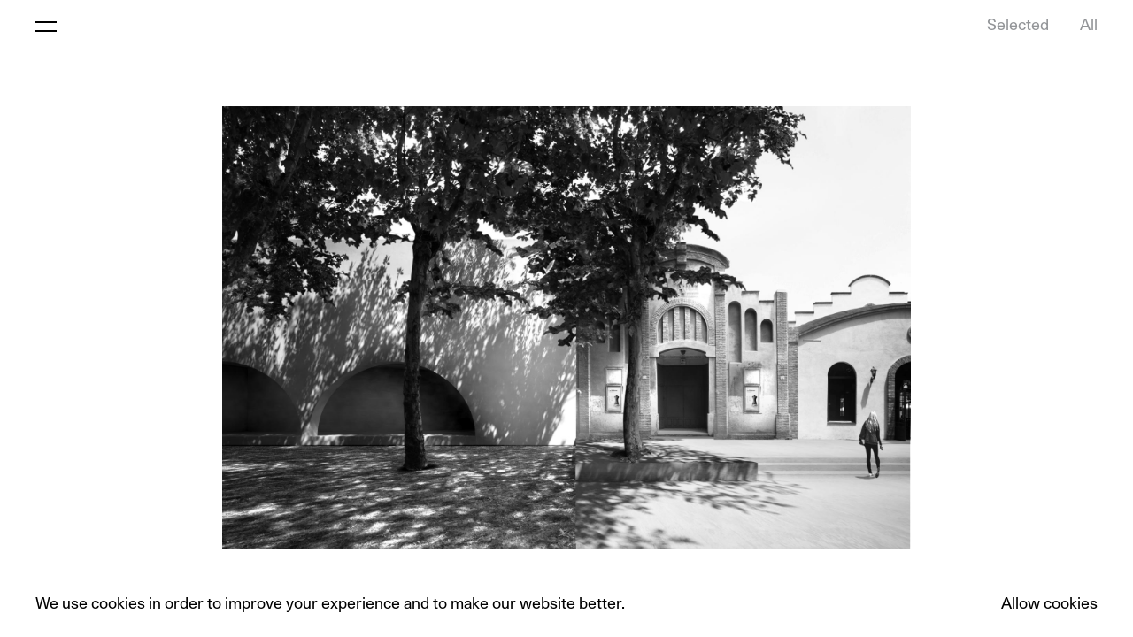

--- FILE ---
content_type: text/html; charset=UTF-8
request_url: https://barozziveiga.com/projects/theater/b:v
body_size: 3039
content:
<!DOCTYPE html>
<html lang="en" class="entry entry--entry js-entry-entry ">
  <head>
    <meta charset="UTF-8">
    <meta name="viewport" content="width=device-width, initial-scale=1, maximum-scale=1, user-scalable=no">

    <meta http-equiv="X-UA-Compatible" content="ie=edge">
    <title>Teatre de L&#039;Artes&agrave; – Barozzi Veiga</title>

    
<link rel="apple-touch-icon" sizes="180x180" href="/apple-touch-icon.png?v=2">
<link rel="icon" type="image/png" sizes="32x32" href="/favicon-32x32.png?v=2">
<link rel="icon" type="image/png" sizes="16x16" href="/favicon-16x16.png?v=2">
<link rel="manifest" href="/site.webmanifest?v=2">


    <meta name="theme-color" content="#ffffff">
    <link href="https://barozziveiga.com/assets/css/main.css?ver=1.0.3" rel="stylesheet">    <link href="https://use.typekit.net/wfa0bxc.css" rel="stylesheet">    <style type="text/css">
      @import url("https://fast.fonts.net/lt/1.css?apiType=css&c=ea602254-c797-41dc-bb70-32495ece8bbf&fontids=5718293,5718960");
      /* This CSS resource incorporates links to font software which is the valuable copyrighted property of Monotype and/or its suppliers. You may not attempt to copy, install, redistribute, convert, modify or reverse engineer this font software. Please contact Monotype with any questions regarding Web Fonts: https://www.linotype.com */
    </style>

  </head>
  <body>


  <div id="cookie-banner" class="cookie-banner">
    <p>We use cookies in order to improve your experience and to make our website better.</p>
    <button id="accept-cookies">Allow cookies</button>
</div>

    <header class="header js-header">
      <div class="header__top-bar js-headroom">
                  <div class="site-title">
            <a href="https://barozziveiga.com/b:v">
              Barozzi Veiga            </a>
          </div>
          <h1 class="visually-hidden">Teatre de L&#039;Artes&agrave;</h1>
                <button class="js-menu-toggle menu-toggle" aria-haspopup="true" aria-expanded="false" aria-controls="nav">
          <span class="visually-hidden">Open Menu</span>
        </button>
                          <div class="header__subnav subnav" aria-hidden="true">
            <ul class="nav__list">
                                              <li class="nav__item">
                  <a class="nav__link" href="https://barozziveiga.com/selected">
                    Selected                  </a>
                </li>
                                              <li class="nav__item">
                  <a class="nav__link" href="https://barozziveiga.com/projects">
                    All                  </a>
                </li>
                          </ul>
          </div>
              </div>

      <nav id="nav" aria-label="Menu" class="header__nav nav js-nav">
  <ul class="nav__list">
                
<li class="nav__item nav__item--home">
  <a class="nav__link nav__link--home" href="https://barozziveiga.com/b:v">Home</a>
  </li>                
<li class="nav__item nav__item--entries">
  <a class="nav__link nav__link--entries js-nav-link-entries" aria-current="page" aria-haspopup="true" aria-expanded="true" aria-controls="nav-list-projects" href="https://barozziveiga.com/selected">Projects</a>
      <ul id="nav-list-projects" class="nav__list nav__list--entries js-nav__list--entries">
                      
<li class="nav__item nav__item--selected">
  <a class="nav__link nav__link--selected" href="https://barozziveiga.com/selected">Selected projects</a>
  </li>                      
<li class="nav__item nav__item--entries">
  <a class="nav__link nav__link--entries" href="https://barozziveiga.com/projects">All projects</a>
  </li>          </ul>
  </li>                
<li class="nav__item nav__item--posts">
  <a class="nav__link nav__link--posts" href="https://barozziveiga.com/news">News</a>
  </li>                
<li class="nav__item nav__item--pages">
  <a class="nav__link nav__link--pages js-nav-link-pages" aria-haspopup="true" aria-expanded="false" aria-controls="nav-list-about" href="https://barozziveiga.com/about">About</a>
      <ul id="nav-list-about" class="nav__list nav__list--pages js-nav__list--pages">
                      
<li class="nav__item nav__item--profile">
  <a class="nav__link nav__link--profile" href="https://barozziveiga.com/about/profile">Profile</a>
  </li>                      
<li class="nav__item nav__item--default">
  <a class="nav__link nav__link--default" href="https://barozziveiga.com/about/awards">Awards</a>
  </li>                      
<li class="nav__item nav__item--default">
  <a class="nav__link nav__link--default" href="https://barozziveiga.com/about/exhibitions">Exhibitions</a>
  </li>                      
<li class="nav__item nav__item--default">
  <a class="nav__link nav__link--default" href="https://barozziveiga.com/about/lectures">Lectures</a>
  </li>                      
<li class="nav__item nav__item--default">
  <a class="nav__link nav__link--default" href="https://barozziveiga.com/about/publications">Publications</a>
  </li>                      
<li class="nav__item nav__item--collaborators">
  <a class="nav__link nav__link--collaborators" href="https://barozziveiga.com/about/collaborators">People</a>
  </li>          </ul>
  </li>                
<li class="nav__item nav__item--contact">
  <a class="nav__link nav__link--contact" href="https://barozziveiga.com/contact">Contact</a>
  </li>      </ul>
</nav>    </header>

    <main id="top" class="main js-main">

<article class="project">

  <h1 class="project__title">Teatre de L&#039;Artes&agrave;</h1>

      <div class="slideshow js-slideshow">
                        <div class="slide js-slide slide--standard">
                                                                          <figure class="slide__figure">
              <img
                sizes="100vw"
                data-flickity-lazyload-srcset="https://barozziveiga.com/media/pages/projects/theater/be7129e558-1759823288/frontal-definitiva-bn-700x.jpg 700w, https://barozziveiga.com/media/pages/projects/theater/be7129e558-1759823288/frontal-definitiva-bn-1000x.jpg 1000w, https://barozziveiga.com/media/pages/projects/theater/be7129e558-1759823288/frontal-definitiva-bn-2000x.jpg 2000w"
                data-flickity-lazyload-src="https://barozziveiga.com/media/pages/projects/theater/be7129e558-1759823288/frontal-definitiva-bn.jpg"
                alt="">
            </figure>
                  </div>
                              <div class="slide js-slide slide--standard">
                                                                          <figure class="slide__figure">
              <img
                sizes="100vw"
                data-flickity-lazyload-srcset="https://barozziveiga.com/media/pages/projects/theater/297c2ea99d-1759823288/foyer-planta-baja-definitivo-bn-700x.jpg 700w, https://barozziveiga.com/media/pages/projects/theater/297c2ea99d-1759823288/foyer-planta-baja-definitivo-bn-1000x.jpg 1000w, https://barozziveiga.com/media/pages/projects/theater/297c2ea99d-1759823288/foyer-planta-baja-definitivo-bn-2000x.jpg 2000w"
                data-flickity-lazyload-src="https://barozziveiga.com/media/pages/projects/theater/297c2ea99d-1759823288/foyer-planta-baja-definitivo-bn.jpg"
                alt="">
            </figure>
                  </div>
                              <div class="slide js-slide slide--standard">
                                                                          <figure class="slide__figure">
              <img
                sizes="100vw"
                data-flickity-lazyload-srcset="https://barozziveiga.com/media/pages/projects/theater/5f2fed97f9-1759823288/amfiteatro-bw_web-700x.jpg 700w, https://barozziveiga.com/media/pages/projects/theater/5f2fed97f9-1759823288/amfiteatro-bw_web-1000x.jpg 1000w, https://barozziveiga.com/media/pages/projects/theater/5f2fed97f9-1759823288/amfiteatro-bw_web-2000x.jpg 2000w"
                data-flickity-lazyload-src="https://barozziveiga.com/media/pages/projects/theater/5f2fed97f9-1759823288/amfiteatro-bw_web.jpg"
                alt="">
            </figure>
                  </div>
            </div>

  <div class="project__read-more" aria-hidden="true">
  <a class="js-toggle js-toggle-panel js-toggle-panel-main" href="#">Read more</a>
</div>

<div class="project__info js-panel">
  <div class="project__info-inner">

    <p class="project__meta">
      Teatre de L&#039;Artes&agrave;,&nbsp;<span class="location"><span class="locality">El Prat de Llobregat</span><span class="sep">, </span><span class="country">Spain</span></span>,&nbsp;<span class="duration">2015</span>    </p>

    <div class="project__meta-large" aria-hidden="true">
      <p class="project__meta-large-title">
        <a class="js-toggle js-toggle-panel" href="#">
          Teatre de L&#039;Artes&agrave;, El Prat de Llobregat        </a>
      </p>
      <p class="project__meta-large-meta">
        Spain, 2015      </p>
    </div>

          <div class="project__text prose">
        <p>The proposal isolates the building and allows to have gardens on both sides of the theater, enriching the relationship between the theater public spaces and its close environment. The reduced volume permits to have a better relation with the context, to minimize the underground construction and to reduce the costs. The side access through the existing façade and the axiality of the plan are faithful to the original project of the theater. However, the new proposal foyer is open to the gardens. The horseshoe-shaped hall preserves the intimacy and shortens the distance between the audience and the stage allowing a more functional space. A series of arches enriches the addition of abstract volumes. The arches pierce the volume both to relate interior and exterior spaces and to integrate the scale of the elements.</p>
<p>International competition. Finalist.</p>                      </div>
      </div>
</div>
    <div class="project__pagination pagination">
          <a class="pagination__link link link--prev" href="https://barozziveiga.com/projects/berggruen-institute-on-governance/b:v">Previous</a>
        <span aria-hidden="true" class="pagination__separator">/</span>
          <a class="pagination__link link link--next" href="https://barozziveiga.com/projects/crematorium/b:v">Next</a>
      </div>

</article>

  </main>

  
  <script src="https://barozziveiga.com/assets/js/scripts.min.js"></script>
<script>
function setCookie(name, value, days) {
  let date = new Date();
  date.setTime(date.getTime() + (days*24*60*60*1000));
  let expires = "expires=" + date.toUTCString();
  document.cookie = name + "=" + value + ";" + expires + ";path=/";
}

function getCookie(name) {
  let nameEQ = name + "=";
  let ca = document.cookie.split(';');
  for(let i = 0; i < ca.length; i++) {
    let c = ca[i].trim();
    if (c.indexOf(nameEQ) === 0) {
      return c.substring(nameEQ.length, c.length);
    }
  }
  return null;
}

document.addEventListener("DOMContentLoaded", function () {
  let banner = document.getElementById("cookie-banner");
  let cookieValue = getCookie("cookieAccepted");

  if (cookieValue === "true") {
    banner.style.display = "none";
  } else {
    banner.style.display = "block";
  }

  let acceptBtn = document.getElementById("accept-cookies");
  if (acceptBtn) {
    acceptBtn.addEventListener("click", function () {
      setCookie("cookieAccepted", "true", 365);
      banner.style.display = "none";
    });
  }
});
</script>

  
</body>
</html>

--- FILE ---
content_type: text/css
request_url: https://barozziveiga.com/assets/css/main.css?ver=1.0.3
body_size: 9730
content:
/*! Flickity v2.2.1
https://flickity.metafizzy.co
---------------------------------------------- */
.flickity-button:focus,
.flickity-enabled:focus,
.post__toggle:focus,
.record__toggle:focus,
.slideshow:focus,
[aria-controls="nav"] {
  outline: 0;
}
.flickity-button:disabled,
.is-ie11 .post__toggle,
.is-ie11 .record__toggle,
.splash {
  pointer-events: none;
}
a,
abbr[title] {
  text-decoration: none;
}
.flickity-enabled.is-draggable,
.flickity-prev-next-button,
.splash__link {
  -webkit-tap-highlight-color: transparent;
}
.flickity-enabled {
  position: relative;
}
.flickity-viewport {
  overflow: hidden;
  position: relative;
  height: 100%;
}
.flickity-slider {
  position: absolute;
  width: 100%;
  height: 100%;
}
.flickity-enabled.is-draggable {
  -webkit-user-select: none;
  -moz-user-select: none;
  -ms-user-select: none;
  user-select: none;
}
.flickity-enabled.is-draggable .flickity-viewport {
  cursor: move;
  cursor: -webkit-grab;
  cursor: grab;
}
.flickity-enabled.is-draggable .flickity-viewport.is-pointer-down {
  cursor: -webkit-grabbing;
  cursor: grabbing;
}
.flickity-button {
  position: absolute;
  background: rgba(255, 255, 255, 0.75);
  border: none;
  color: #333;
}
.flickity-button:hover {
  background: #fff;
  cursor: pointer;
}
.flickity-button:focus {
  box-shadow: 0 0 0 5px #19f;
}
.flickity-button:active {
  opacity: 0.6;
}
.flickity-button:disabled {
  opacity: 0.3;
  cursor: auto;
}
.flickity-button-icon {
  fill: currentColor;
}
.flickity-prev-next-button {
  top: 50%;
  transform: translateY(-50%);
}
.flickity-prev-next-button.previous {
  left: 10px;
}
.flickity-prev-next-button.next {
  right: 10px;
}
.flickity-rtl .flickity-prev-next-button.previous {
  left: auto;
  right: 10px;
}
.flickity-rtl .flickity-prev-next-button.next {
  right: auto;
  left: 10px;
}
.flickity-page-dots {
  position: absolute;
  width: 100%;
  bottom: -25px;
  padding: 0;
  margin: 0;
  list-style: none;
  text-align: center;
  line-height: 1;
}
.flickity-rtl .flickity-page-dots {
  direction: rtl;
}
.flickity-page-dots .dot {
  display: inline-block;
  width: 10px;
  height: 10px;
  margin: 0 8px;
  background: #333;
  border-radius: 50%;
  opacity: 0.25;
  cursor: pointer;
}
.flickity-page-dots .dot.is-selected {
  opacity: 1;
}
@-webkit-keyframes fadeIn {
  0% {
    opacity: 0;
  }
  100% {
    opacity: 1;
  }
}
@keyframes fadeIn {
  0% {
    opacity: 0;
  }
  100% {
    opacity: 1;
  }
}
/* @font-face {
  font-display: swap;
  font-family: "Stempel Garamond LT Pro Web";
  font-style: italic;
  font-weight: 400;
  src: url(../fonts/5718293/ab140531-85dc-42f7-a0dd-d53e7b0d9700.eot?#iefix);
  src: url(../fonts/5718293/ab140531-85dc-42f7-a0dd-d53e7b0d9700.eot?#iefix)
      format("eot"),
    url(../fonts/5718293/57db589c-848a-4bfe-8908-ad801803fb5e.woff2)
      format("woff2"),
    url(../fonts/5718293/cc498ccd-e881-452d-afe0-93d1ef7f219c.woff)
      format("woff"),
    url(../fonts/5718293/6352e130-e4ab-4eed-925f-7ed359c10063.ttf)
      format("truetype");
}
@font-face {
  font-display: swap;
  font-family: "Stempel Garamond LT Pro Web";
  font-style: normal;
  font-weight: 400;
  src: url(../fonts/5718956/0c3270d1-2df7-43c5-bd10-5d2eb6cb7c4e.eot?#iefix);
  src: url(../fonts/5718956/0c3270d1-2df7-43c5-bd10-5d2eb6cb7c4e.eot?#iefix)
      format("eot"),
    url(../fonts/5718956/41d12a3c-6625-46d2-82a6-b7f9dccc3fdc.woff2)
      format("woff2"),
    url(../fonts/5718956/b11a980c-0543-428c-90f0-10880158c3f7.woff)
      format("woff"),
    url(../fonts/5718956/48227117-5ca7-425f-b634-a5493e17f4b5.ttf)
      format("truetype");
} */

@font-face {
  font-family: 'Persona';
  src: url('../fonts/Persona-Regular.woff2') format('woff2'),
       url('../fonts/Persona-Regular.woff') format('woff');
  font-weight: normal;
  font-style: normal;
}


@font-face {
  font-family: 'Unica77LL';
  src: url('../fonts/Unica77LL-Regular.otf') format('opentype');
  font-weight: normal;
  font-style: normal;
}

@font-face {
  font-family: 'Unica77LL';
  src: url('../fonts/Unica77LL-Italic.otf') format('opentype');
  font-weight: normal;
  font-style: italic;
}


:root {
  --container-padding: 1.25rem;
  --header-height: 3.125rem;
  --main-padding-top: 3.5rem;
}
html {
  box-sizing: border-box;
  -webkit-text-size-adjust: 100%;
}
.is-chrome,
.is-firefox {
  overflow-y: scroll;
}
*,
::after,
::before {
  box-sizing: inherit;
}
body {
  font-family: "Unica77LL", sans-serif;
  font-size: 1.2rem;
  line-height: 1.35;
  color: #000;
  margin: 0;
  -ms-overflow-style: -ms-autohiding-scrollbar;
}
@media (min-width: 60em) {
  :root {
    --container-padding: 2.5rem;
    --header-height: 3.75rem;
    --main-padding-top: 120px;
  }
  body {
    font-family: "Unica77LL", sans-serif;
    font-size: 1.1rem;
    line-height: 1.35;
  }
}
button,
h1,
h2,
h3,
h4,
h5,
h6 {
  font-size: inherit;
  font-weight: inherit;
  margin: 0;
}
b,
strong {
  font-weight: inherit;
}
ol,
p,
ul {
  margin: 0;
  padding: 0;
}
ul {
  list-style: none;
}
a {
  color: currentColor;
  transition: color 0.3s;
}
a:focus,
a:hover {
  color: #939598;
  transition-duration: 0.1s;
}
abbr {
  font-variant-caps: all-small-caps;
}
img,
svg {
  display: inline-block;
  height: auto;
  max-width: 100%;
  vertical-align: middle;
}
figure {
  margin: 0;
}
button {
  -webkit-appearance: none;
  -moz-appearance: none;
  appearance: none;
  background-color: transparent;
  border: 0;
  border-radius: 0;
  color: inherit;
  cursor: pointer;
  font-family: inherit;
  padding: 0;
}
.block,
.builder__block {
  margin-left: auto;
  margin-right: auto;
}
@media (min-width: 37.5em) {
  .builder--first-is-text {
    padding-top: 2rem;
  }
}
.builder:not(:first-child) {
  padding-top: 4rem;
}
.builder.builder--image {
  padding-top: 8rem;
}
.builder__block--text {
  margin-bottom: 1.75rem;
  max-width: 38.125rem;
}
.builder__block--images {
  margin-bottom: 2.5rem;
  max-width: 48rem;
}
.builder__block--images img {
  width: 100%;
}
.builder__block:last-child {
  margin-bottom: 0;
}
.block--full {
  margin-left: calc(var(--container-padding) * -1);
  margin-right: calc(var(--container-padding) * -1);
  max-width: none;
}
.block img,
.block--image .block__link,
.block--selected .block__link,
.block__content,
.columns-section,
.contact {
  margin-left: auto;
  margin-right: auto;
  text-align: center;
}
.block--full .block__content,
.block--full .block__link {
  width: 100%;
}


.profileimage img{
  width: 100%;
}

.profileimage {
  margin-bottom: 2.5rem;
  max-width: 48rem;
  margin: auto;
}


#collaborators__images{
  display: grid;
  grid-template-columns: 1fr;
    column-gap: 80px;
    margin-top: 0rem;
    align-items: start;  
    justify-content: start;
  }

  .personname{
  padding-top: 0.84375rem;
}

.persondetails{
  opacity: 1;
  transition: opacity 0.3s ease-in-out;
}

.collaborator:hover .persondetails {
  opacity: 1;
}

#collaborators__past ul {
  column-count: 1; /* Nombre de colonnes */
  column-gap: 80px; /* Espace entre les colonnes */
  list-style: none;
  padding: 0;
  margin: 0;
  width: 100%;
  margin-top: 4.5rem
}


@media (min-width: 600px) {

  #collaborators__past ul {
  column-count: 2; /* Nombre de colonnes */
}

#collaborators__images{
  grid-template-columns: 1fr 1fr;

}


}


.selected-wrapper > * {
  min-width: 0;
}



@media (min-width: 1200px) {

#collaborators__images{
  display: grid;
  grid-template-columns: 1fr 1fr 1fr;
    column-gap: 80px;
    margin-top: 0rem;
    align-items: start;  
    justify-content: start;
}

.personname{
  padding-top: 0.84375rem;
}

.persondetails{
  opacity: 0;
  transition: opacity 0.3s ease-in-out;
}

.collaborator:hover .persondetails {
  opacity: 1;
}

#collaborators__past ul {
  column-count: 3; /* Nombre de colonnes */
  column-gap: 80px; /* Espace entre les colonnes */
  list-style: none;
  padding: 0;
  margin: 0;
  width: 100%;
  margin-top: 4.5rem
}


}



@media (min-width: 1400px) {

#collaborators__images{
display: grid;
grid-template-columns: 1fr 1fr 1fr 1fr;
  column-gap: 80px;
  margin-top: 0rem;
  align-items: start;  
  justify-content: start;
}

  #collaborators__past ul {
  column-count: 4; /* Nombre de colonnes */
}

}



@media (min-width: 1600px) {

#collaborators__images{
display: grid;
grid-template-columns: 1fr 1fr 1fr 1fr 1fr;
  column-gap: 80px;
  margin-top: 0rem;
  align-items: start;  
  justify-content: start;
}

  #collaborators__past ul {
  column-count: 5; /* Nombre de colonnes */
}

}


  










#collaborators__images li {
  break-inside: avoid; /* Évite que les éléments soient coupés entre les colonnes */
  margin-bottom: 0px; /* Ajoute un peu d'espace entre les éléments */
}


.collaborator{
  grid-column: span 1;
  text-align: center;
  padding-bottom: 40px;
  cursor: pointer;
}

@media (min-width: 60em) {

  #collaborators__past ul {
    column-count: 5; /* Nombre de colonnes */
    column-gap: 80px; /* Espace entre les colonnes */
    list-style: none;
    padding: 0;
    margin: 0;
    width: 100%;
    margin-top: 4.5rem
  }

}




.readmoreprofile, .readlessprofile {
  cursor: pointer;
  padding-top: 1.6875rem;
  color: #939598;
  max-width: 38.125rem;
  margin: auto;
}

.readmoreprofile:hover, .readlessprofile:hover{
  color: #000;
  cursor: pointer;
}

.downloadprofile{
  padding-top: 1.6875rem;
  max-width: 38.125rem;
  margin: auto;
}

.email-detail{
  display: inline-block;
  padding-bottom: 2.97rem;
}

.downloadprofile a, .email-detail{
  color: #939598;
}

.downloadprofile a:hover, .email-detail:hover{
  color: #000;
}

.profile-main{
  padding-top: 11px;
}


.profile-more {
  
  max-height: 0;
  overflow: hidden;
  transition: max-height 0.1s ease-in-out;
  margin-bottom:0rem ;
}

.profile-more.no-transition {
  transition: none;
  max-height: 0;
  padding: 0 0px;
}

.profile-more.open {
  max-height: 1000vh; 
  padding-top: 4rem;
  margin-bottom: 1.75rem;
}


.readlessprofile {
  display: none;
}




.block__video video {

width: 100%;
height: auto;

}






@supports ((-o-object-position: 50% 50%) or (object-position: 50% 50%)) {
  .block--full .block__heading {
    padding-left: var(--container-padding);
    padding-right: var(--container-padding);
    max-width: 52.5rem;
  }
  .block--full .block__image {
    height: 75vh;
  }



  @media (orientation: landscape) {
    .block--full .block__image {
      height: 79vh;
    }


  }
  @media (min-aspect-ratio: 2 / 1) {
    .block--full .block__image {
      height: 40vw;
    }
    .block--full .block__video {
      height: 40vw;
    }
  }
  .block--full .block__image img {
    height: 100%;
    -o-object-fit: cover;
    object-fit: cover;
    -o-object-position: 50% 50%;
    object-position: 50% 50%;
    width: 100%;
  }

  .block--full .block__video video {
    height: 100%;
    -o-object-fit: cover;
    object-fit: cover;
    -o-object-position: 50% 50%;
    object-position: 50% 50%;
    width: 100%;
  }

}
.header,
.header__top-bar {
  height: var(--header-height);
  top: 0;
}
.block__image, .block__video {
  order: -999;
  width: 100%;
}


.block:not(.block--selected) .block__image, .block:not(.block--selected) .block__video {
  padding-bottom: 1.25rem;
}
.block--selected .block__image, .block--selected .block__video {
  margin-bottom: 0.75rem;
}
.block img {


    display: block;
  width: auto;       
  margin: 0 auto;

}

.block--selected .block__image img {
  max-height: 400px; 
}



.block__content {
  align-items: center;
  display: flex;
  flex-direction: column;
  justify-content: center;
}
.block--image .block__content,
.block--selected,
.block--text .block__content {
  text-align: center;
}
.block:not(.block--selected) .block__heading {
  font-family: "Unica77LL", sans-serif;
  font-size: 1.2rem;
  line-height: 1.35;
}
@media (min-width: 60em) {
  .block:not(.block--selected) .block__image {
    padding-bottom: 1.5rem;
  }
  .block:not(.block--selected) .block__heading {
    font-family: "Unica77LL", sans-serif;
    font-size: 1.3rem;
    line-height: 1.25;
  }
}
.block--image .block__heading {
  max-width: 52.5rem;
}

.block--video .block__heading {
  max-width: 52.5rem;
}
@media (min-width: 69em) {
  .block--selected .block__heading {
    max-width: 100%;
    overflow: hidden;
    text-overflow: ellipsis;
    white-space: nowrap;
    /* width: 32.24rem; */
  }
}
@media (hover: hover) {
  .block--selected .block__heading {
    opacity: 0;
    transition: opacity 0.1s;
  }
  .block--selected .block__link:focus .block__heading,
  .block--selected .block__link:hover .block__heading {
    opacity: 1;
  }
}
.block--selected .block__link:focus,
.block--selected .block__link:hover {
  color: #000;
}
.block__text {
  font-family: "Unica77LL", sans-serif;
  font-size: 1.125rem;
  line-height: 1.333;
  text-align: left;
}
.block__heading + .block__text,
.block__link + .block__text {
  margin-top: 1rem;
}


.block__text {
    font-family: "Unica77LL", sans-serif;
    font-size: 1.2rem;
    line-height: 1.32;
  }
  .block__heading + .block__text,
  .block__link + .block__text {
    margin-top: 1.25rem;
  }

  .block-type-hometext .block__link{
    width: 100%;
    text-align: left;
    padding-left: 2.3em ;
  }


.block.block--display .block__heading {

}
.block--image .block__link, .block--video .block__link {
  color: #000;
  display: inline-flex;
}
.block--image .block__heading {
  transition: color 0.3s;
}

.block--video .block__heading {
  transition: color 0.3s;
}
.block--image .block__heading:hover {
  color: #939598;
}

.block--video .block__heading:hover {
  color: #939598;
}
.block--display .block__link:focus,
.block--display .block__link:hover,
.site-title a:hover {
  color: inherit;
}
.block--selected .block__link {
  /* display: flex; */
}
.block--image .block__link, .block--video .block__link,
.block--selected .block__link {
  align-items: center;
  flex-direction: column;
  flex-grow: 1;
  justify-content: start;
}
/* .entry--home .block + .block--image {
  margin-top: 5rem;
} */



.block-type-hometwocolumns, .block-type-homeimage, .block-type-homevideo, .block-type-homethreecolumns{
  margin-top: 5.5rem;
}

.main .block-type-homeimage:first-of-type, .main .block-type-hometwocolumns:first-of-type, .main .block-type-homevideo:first-of-type, .main .block-type-homethreecolumns {
  margin-top: calc(5.5rem - 11px);
}



@media (min-width: 60em) {
  .block.block--display .block__heading {
    font-family: Persona, serif;
    -webkit-font-feature-settings: "lnum", "pnum";
    font-feature-settings: "lnum", "pnum";
    font-size: 5rem;
    letter-spacing: -0.01px;
    line-height: 1.15;
    text-transform: uppercase;
  }
  /* .entry--home .block + .block--image {
    margin-top: 5rem;
  } */


  .block-type-homethreecolumns .block + .block--image, .block-type-hometwocolumns .block + .block--image {
    margin-top: 0rem;}


}

  @media (max-width: 900px) {
.main .block-type-homeimage:first-of-type, .main .block-type-hometwocolumns:first-of-type, .main .block-type-homevideo:first-of-type, .main .block-type-homethreecolumns {
  margin-top: 0rem;
}

  }



/* @media (min-aspect-ratio: 3 / 2) {
  .entry--home .block--image .block__content {
    min-height: 84vh;
  }
  .entry--home .block + .block--image {
    margin-top: 3rem;
  }

  .block-type-homethreecolumns .block + .block--image{
    grid-column: span 2;
    margin-top: 0rem;
  }
  
  .block-type-hometwocolumns .block + .block--image{
    grid-column: span 3;
    margin-top: 0rem;
  }

  
} */
.block--text {
  margin-bottom: calc(var(--container-padding) * 5);
  margin-top: calc(var(--container-padding) * 4);
  max-width: 52.5rem;
}
.block--display {
  max-width: 62rem;
}
.block--image:not(.block--full) img {
  max-height: 70vh;
  width: auto;
}

.block--video:not(.block--full) video {
  max-height: auto;
  width: 100%;
}

.block-type-homethreecolumns, .block-type-hometwocolumns{
  display: grid;
  grid-template-columns: 1fr 1fr 1fr 1fr 1fr 1fr;
  column-gap: 0px;
  margin-top: 5.5rem;
  align-items: center;  
  justify-content: start;
}

@media (min-width: 60em) {


  .block-type-homethreecolumns, .block-type-hometwocolumns{
  display: grid;
  grid-template-columns: 1fr 1fr 1fr 1fr 1fr 1fr;
  column-gap: 80px;
  margin-top: 5.5rem;
  align-items: center;  
  justify-content: start;
}


.block-type-hometwocolumns{
  margin: 0 10vw 0 10vw;
}

}

.block-type-hometwocolumns{
  margin: 0 0 0 0;
}


.block-type-homethreecolumns .block__content, .block-type-hometwocolumns .block__content{
  justify-content: start;

}

.block-type-homethreecolumns .block--image, .block-type-homethreecolumns .block--video{
  grid-column: span 6;
  margin-top: 0rem;
  padding-bottom: 5.5rem;
}

.block-type-hometwocolumns .block--image, .block-type-hometwocolumns .block--video{
  grid-column: span 6;
  margin-top: 0rem;
  padding-bottom: 5.5rem;
}

.block-type-homethreecolumns div:last-child,  .block-type-hometwocolumns div:last-child{
  padding-bottom: 0;
}



.block-type-homethreecolumns .block__video{

  width: 100%;
  height: calc((100vw - 40px) * 2 / 3);
  margin-bottom: 24px;
}

.block-type-hometwocolumns .block__video{

  width: 100%;
  height: calc((100vw - 40px) * 2 / 3);
  margin-bottom: 24px;
}



.block-type-hometwocolumns .block--video:not(.block--full) video, .block-type-homethreecolumns .block--video:not(.block--full) video{
  position: relative;
  top: 50%;
  left: 50%;
  width: 100%;
  height: 100%;
  transform: translate(-50%, -50%);
  object-fit: cover;

}

.block-type-hometwocolumns .block:not(.block--selected) .block__video, .block-type-homethreecolumns .block:not(.block--selected) .block__video {
  padding-bottom: 0;
  
}

.block-type-hometwocolumns .block--video .block__heading, .block-type-homethreecolumns .block--video .block__heading {
  width: 100%;
  text-align: center;
}


@media (min-width: 60em) {

  .block-type-homethreecolumns .block--image, .block-type-homethreecolumns .block--video{
    grid-column: span 2;
    padding-bottom: 0rem;
  }
  
  .block-type-hometwocolumns .block--image, .block-type-hometwocolumns .block--video{
    grid-column: span 3;
    padding-bottom: 0rem;
  }


  .block-type-homethreecolumns .block__video{

    width: 100%;
    height: calc((100vw - 240px) / 3 * 2 / 3);
    margin-bottom: 24px;
  }
  
  .block-type-hometwocolumns .block__video{
  
    width: 100%;
    height: calc((100vw - 160px) / 2 * 2 / 3);
    margin-bottom: 24px;
  }


  .block--video:not(.block--full) video {
    max-height: 70vh;
    width: auto;
  }
  



}





.columns-section {
  max-width: 55rem;
}
.columns-section--sm,
.contact {
  max-width: 38.125rem;
  text-align: left;
}
.main__section + .columns-section {
  margin-top: var(--container-padding);
}
.columns-section__title {
  font-family: "Unica77LL", sans-serif;
  font-size: 1.25rem;
  line-height: 1.3;
  margin-bottom: 2rem;
  margin-top: 5rem;
  text-align: center;
}
@media (min-width: 60em) {
  .columns-section__title {
    font-family: "Unica77LL", sans-serif;
    font-size: 1.3rem;
    line-height: 1.25;
    margin-bottom: 3rem;
    margin-top: 7.5rem;
  }
}
.records-section__title,
.site-title {
  font-family: "Unica77LL", sans-serif;

}
.contact__heading,
.prose h1,
.prose h2,
.prose h3,
.prose h4,
.prose h5,
.prose h6,
.prose ol,
.prose p,
.prose ul {
  margin-bottom: 1em;
}
.columns-section__contents {
  -moz-columns: 2;
  columns: 2;
}
@media (min-width: 37.5em) {
  .columns-section__contents {
    -moz-columns: 3;
    columns: 3;
  }
}
@media (min-width: 50em) {
  .columns-section__contents {
    -moz-columns: 4;
    columns: 4;
  }
}
@media (min-width: 37.5em) {
  .columns-section--sm .columns-section__contents {
    -moz-columns: 2;
    columns: 2;
  }
  .contact__row {
    align-items: baseline;
    display: flex;
    justify-content: flex-start;
  }
}
@media (min-width: 50em) {
  .columns-section--sm .columns-section__contents {
    -moz-columns: 2;
    columns: 2;
  }
}
.columns-section__contents li {
  -moz-column-break-inside: avoid;
  break-inside: avoid;
}
.contact__row > * {
  flex-grow: 0;
  flex-shrink: 1;
  width: 100%;
}
.contact__row:not(:first-child) {
  margin-top: 3rem;
}
.contact__row.contact__row--credits {
  font-family: "Unica77LL", sans-serif;
  font-size: 0.875rem;
  line-height: 1.333;
  margin-top: 7rem;
}
@media (min-width: 60em) {
  .contact__row.contact__row--credits {
    font-family: "Unica77LL", sans-serif;
    font-size: 1rem;
    line-height: 1.35;
    margin-top: 9.5rem;
  }

}

  .contact{
    padding-top: 11px;
  }


@media (min-width: 37.5em) {
  .contact__heading {
    margin-bottom: 0;
    max-width: 10.5rem;
    padding-right: var(--container-padding);
    text-align: right;
  }
  .contact__text {
    margin-left: auto;
    max-width: calc(100% - 10.5rem);
    text-align: left;
  }
}
.footer,
.nav__list,
.post__media,
.site-title {
  text-align: center;
}
.contact__text img {
  max-width: 18rem;
}
.footer {
  padding-bottom: var(--container-padding);
  padding-left: calc(var(--container-padding) / 2);
  padding-right: calc(var(--container-padding) / 2);
}
@media (min-width: 37.5em) {
  .footer {
    display: flex;
    justify-content: space-between;
    padding-bottom: calc(var(--container-padding) / 1.5);
  }
}
.footer__section .footer__to-top,
.footer__section h3 {
  padding: 0 1rem;
}
.footer__section h3:last-child {
  padding-right: calc(var(--container-padding) / 2);
}
.footer__section--nav {
  display: none;
}
@media (min-width: 37.5em) {
  .footer__section--nav {
    display: flex;
  }
}
.headroom {
  transition: transform 0.3s;
  will-change: transform;
}
.headroom--pinned {
  transform: translateY(0);
}
.headroom--unpinned {
  transform: translateY(-100%);
}
.header {
  position: -webkit-sticky;
  position: sticky;
  z-index: 1000;
}
.header__top-bar {
  align-items: center;
  background-color: rgba(255, 255, 255, 0.9);
  display: flex;
  justify-content: center;
  position: fixed;
  width: 100%;
  z-index: 400;
}
.site-title {
  font-size: 1.2rem;
  line-height: 1.3;
  padding: 0.75rem;
}
.menu-toggle {
  height: 30px;
  left: 0;
  margin: 10px var(--container-padding);
  position: absolute;
  top: 0;
  width: 20px;
}
@media (min-width: 60em) {
  .site-title {
    font-family: "Unica77LL", sans-serif;
    font-size: 1.3rem;
    line-height: 1.25;
  }
  .menu-toggle {
    margin: 15px var(--container-padding);
    width: 24px;
  }
}
.menu-toggle:after,
.menu-toggle:before {
  background-color: #000;
  content: "";
  display: block;
  height: 2px;
  margin: 8px 0;
}
.is-menu-open .menu-toggle:before {
  transform: translateY(5px) rotate(45deg);
}
.is-menu-open .menu-toggle:after {
  transform: translateY(-5px) rotate(-45deg);
}
.header__nav {
  background-color: rgba(255, 255, 255, 0);
  left: 0;
  opacity: 0;
  padding-bottom: 1em;
  padding-top: 0.5rem;
  position: fixed;
  top: var(--header-height);
  transform: translate(0, calc(-100% - 125px));
  transition: transform 0.3s, background-color 0.5s, opacity 0.5s;
  width: 100%;
  z-index: 300;
}
@media (min-width: 37.5em) {
  .header__nav {
    bottom: 0;
    padding-left: var(--container-padding);
    padding-top: 4rem;
    transform: translate(calc(-100% - 125px), calc(var(--header-height) * -1));
    width: 16rem;
  }
  .headroom:not(.headroom--unpinned) ~ .header__nav {
    transform: translate(calc(-100% - 125px), 0);
  }
}
@media (min-width: 60em) {
  .header__nav {
    width: 21rem;
  }
}
.is-menu-open .headroom:not(.headroom--unpinned) ~ .header__nav {
  background-color: rgba(255, 255, 255, 0.9);
  display: block;
  opacity: 1;
  overflow-y: auto;
  transform: translate(0, 0);
}
.flickity-prev-next-button,
.flickity-prev-next-button:hover {
  background-color: transparent;
}
[aria-controls="nav-list"] {
  display: inline-block;
  height: var(--header-height);
}
[aria-expanded="false"] ~ .nav__list {
  display: none;
}
[aria-expanded="true"] ~ .nav__list {
  -webkit-animation: fadeIn 0.6s;
  animation: fadeIn 0.6s;
  display: block;
}
[aria-expanded="false"] ~ .nav__list--entries {
  display: block;
}
@media (min-width: 37.5em) {
  .nav__list {
    text-align: left;
  }
  [aria-expanded="false"] ~ .nav__list--entries {
    display: none;
  }
  .nav__item .nav__item {
    padding-left: 2em;
  }
}
.nav__link {
  display: inline-block;
  padding: 0.15rem 0;
}
.flickity-prev-next-button.next,
.main {
  padding-right: var(--container-padding);
}
.nav__link[aria-current="page"] {
  color: #939598;
}
.nav__link[aria-current="page"]:focus,
.nav__link[aria-current="page"]:hover,
.subnav .nav__link:focus,
.subnav .nav__link:hover,
.subnav .nav__link[aria-current="page"] {
  color: #000;
}
.nav__link--entries[aria-controls] {
  clip: rect(1px, 1px, 1px, 1px);
  height: 1px;
  overflow: hidden;
  position: absolute !important;
  width: 1px;
}
@media (min-width: 37.5em) {
  .nav__link--entries[aria-controls] {
    clip: auto;
    height: auto;
    overflow: visible;
    position: static !important;
    width: auto;
  }
}
.subnav {
  display: none;
  margin: 0.8rem var(--container-padding) 0.5rem;
  position: absolute;
  right: 0;
  top: 0;
}
@media (min-width: 37.5em) {
  .subnav {
    display: block;
    margin: 0.8rem var(--container-padding) 0.5rem;
    position: absolute;
    right: 0;
    top: 0;
  }
  .entry--posts .subnav {
    display: none;
  }
}
@media (min-width: 60em) {
  .subnav {
    margin: 1rem var(--container-padding) 0.5rem;
  }
  .entry--posts .subnav {
    display: block;
  }
  .entry--entry .site-title {
    opacity: 0;
  }
}
.subnav .nav__list {
  display: flex;
}
.subnav .nav__item {
  padding-left: 2em;
}
.posts:focus-within,
.posts:hover,
.subnav .nav__link,
.subnav .nav__link[aria-current="page"]:focus,
.subnav .nav__link[aria-current="page"]:hover {
  color: #939598;
}
.entry--entry .site-title {
  transition: opacity 0.3s;
}
.entry--entry .header:hover .site-title {
  opacity: 1;
}
.main {
  padding-bottom: 8rem;
  padding-left: var(--container-padding);
  padding-top: var(--main-padding-top);
}
@media (min-width: 60em) {
  .main {
    padding-bottom: 12rem;
  }
}


@media (min-width: 37.5em) {

  .entry--home .main {
  margin-top: 3vh;
  padding-top: var(--main-padding-top)
}

}
@media (min-width: 60em) {
.entry--home .main {
  margin-top: 3vh;
  padding-top: 8px;
}

}











.entry--contact .main {
  padding-bottom: var(--container-padding);
}
@media (min-width: 37.5em) {
  .entry--contact .main {
    /* padding-top: 8.25rem; */
  }
  .post__header,
  .post__main {
    grid-template-columns: 9rem 1fr;
  }
}
.entry--entry .main,
.main__section {
  padding-bottom: 1rem;
}
.posts {
  border-bottom: 0.0625rem solid #000;
  margin-left: auto;
  margin-right: auto;
  max-width: 40.625rem;
  padding-top: 2px;
}
.posts:focus-within .post__toggle:focus ~ *,
.posts:hover .post__toggle:hover ~ * {
  color: #000;
  transition-duration: 0.1s;
}
.post {
  display: grid;
  margin-top: calc(var(--header-height) * -1);
  padding-top: var(--header-height);
}
.post__header,
.post__toggle {
  grid-column-start: 1;
  grid-row-start: 1;
}
.post__toggle {
  z-index: 100;
}
.post__toggle ~ * {
  transition: color 0.3s;
}
.post__toggle[aria-expanded="true"] ~ * {
  color: #000;
}
.post__header {
  border-top: 0.0625rem solid #000;
  display: grid;
  padding-bottom: 0.375rem;
  padding-top: 0.5rem;
}
.post__main {
  display: none;
  padding-top: 1.125rem;
}
[aria-expanded="true"] ~ .post__main {
  -webkit-animation: fadeIn 0.6s;
  animation: fadeIn 0.6s;
  display: grid;
  padding-bottom: 3.25rem;
}
.post__date {
  order: -1;
}
.post__media {
  margin-top: 1.5rem;
}
@media (min-width: 37.5em) {
  .post__links,
  .post__media,
  .post__text,
  .post__title {
    padding-right: 3.25rem;
  }
  .post__body,
  .post__media {
    grid-column-start: 2;
  }
}
@media (min-width: 60em) {
  .posts {
    max-width: 64rem;
  }
  .post__header,
  .post__main {
    grid-template-columns: 11rem 35.5rem 1fr;
  }
  .post__links,
  .post__media,
  .post__text,
  .post__title {
    padding-right: 1.5rem;
  }
  .post__media {
    grid-column-start: 3;
    margin-top: 0.25rem;
    padding-right: 0;
  }
}
.post__media:first-child {
  margin-top: 0;
}
.post__links,
.record__media {
  margin-top: 1.5rem;
}
.post__links {
  align-items: baseline;
  display: flex;
  flex-wrap: wrap;
  justify-content: flex-start;
}
.post__links:first-child {
  margin-top: 0;
}
.post__links li:not(:last-child) {
  padding-right: 1em;
}
.post__links a {
  color: #939598;
}
.post__links a:focus,
.post__links a:hover {
  color: currentColor;
}
.post__media figure {
  text-align: left;
}
.project__title,
.record__media,
.records-section__title,
.slide__figure,
.splash__link {
  text-align: center;
}
.posts__heading {
  display: block;
  height: 0;
  position: relative;
  visibility: hidden;
}
.posts__post:first-child .posts__heading {
  margin-top: calc((var(--main-padding-top) + var(--header-height)) * -1);
  padding-top: calc(var(--main-padding-top) + var(--header-height));
}
.slideshow {
  margin-bottom: 4.625rem;
}



.js-entry-profile .slideshow {
  position: relative;
  width: 100%;
  max-width: 100%;
  height: auto;
  bottom: auto;
  left: auto;
  margin-bottom: auto;
  right: auto;
  top: auto;
  margin-top: 6.5rem;
}

.js-entry-profile .flickity-prev-next-button{
  height: 100vh;

}

.js-entry-profile .slide__figure{
  height: auto;
}

.js-entry-profile .slide--double .slide__figure{
  margin: auto;
  width: 100%;
}

.js-entry-profile .slideshow img{
  width: 100%;
  height: auto;
  display: block;

}





@media (min-width: 960px) {
  .slideshow {
    bottom: 0;
    left: 0;
    margin-bottom: 0;
    position: fixed;
    right: 0;
    top: 0;
  }
  .js-entry-profile .slideshow {
    position: relative;
    width: 100%;
    max-width: 100%;
    height: 70vh;
    bottom: auto;
    left: auto;
    margin-bottom: auto;
    right: auto;
    top: auto;
    margin-top: 6.5rem;
  }
  
  .js-entry-profile .flickity-prev-next-button{
    height: 70vh;
  
  }
  
  .js-entry-profile .slide__figure{
    height: auto;
  }
  
  .js-entry-profile .slide--double .slide__figure{
  
    width: 80%;
  }
  
  .js-entry-profile .slideshow img{
    width: auto;
    height: 70vh;
    max-width: 100%;
    margin: auto;
  
  }

  .slide,
.slide__figure:not(:last-child) {
  margin-bottom: 4.375rem;
}

}
.slide,
.slide__figure:not(:last-child) {
  margin-bottom: 20px;
}
.flickity-slider,
.flickity-viewport {
  height: 100%;
}
.flickity-prev-next-button {
  align-items: center;
  border-radius: 0;
  color: #000;
  display: flex;
  height: 100vh;
  width: 50vw;
}
.flickity-prev-next-button .flickity-button-icon {
  height: 2rem;
  left: 0;
  opacity: 1;
  position: static;
  top: 0;
  width: 2rem;
}
.disguise-buttons .flickity-button-icon {
  opacity: 0;
  transition: opacity 0.3s;
}
.disguise-buttons .flickity-prev-next-button:hover .flickity-button-icon {
  opacity: 1;
}
.flickity-prev-next-button.previous {
  margin-left: -1rem;
  padding-left: var(--container-padding);
}
.flickity-prev-next-button.next {
  justify-content: flex-end;
  margin-right: -1rem;
}
@media (min-width: 60em) {
  .slide,
  .slide__figure:not(:last-child) {
    margin-bottom: 0;
  }
  .slide {
    height: 100%;
    margin-right: 25vw;
    width: 100%;
  }
  .slide:not(.slide--full) {
    align-items: center;
    display: flex;
    justify-content: center;
  }
}
.project__info,
.project__title {
  margin-left: auto;
  margin-right: auto;
  max-width: 35rem;
}
.project__meta-large-meta,
.project__read-more {
  display: none;
}
@media (min-width: 60em) {
  .slide--standard {
    padding-bottom: 6.25rem;
    padding-left: calc(var(--container-padding) * 2.5);
    padding-right: calc(var(--container-padding) * 2.5);
    padding-top: calc(var(--header-height) + 3.75rem);
  }
  .slide--double {
    justify-content: space-evenly;
  }
  .slide--full img {
    height: 100%;
    -o-object-fit: cover;
    object-fit: cover;
    -o-object-position: 50% 50%;
    object-position: 50% 50%;
    width: 100%;
  }
  .slide__figure {
    height: 100%;
  }
  .slide--double .slide__figure {
    width: 50%;
  }
  .slide--double .slide__figure:first-child {
    padding-right: var(--container-padding);
  }
  .slide--double .slide__figure:last-child {
    padding-left: var(--container-padding);
  }
  .slide--standard img {
    max-height: 100%;
  }
}
@supports ((-o-object-position: 50% 50%) or (object-position: 50% 50%)) {
  @media (min-width: 60em) {
    .slide--standard img {
      height: 100%;
      -o-object-fit: contain;
      object-fit: contain;
      -o-object-position: 50% 50%;
      object-position: 50% 50%;
      width: 100%;
    }
  }
}
.project__title {
  margin-bottom: 2.75rem;
}
.project__info-inner {
  background-color: rgba(255, 255, 255, 0.9);
  padding-top: 0.625rem;
}
.project__meta .duration {
  white-space: nowrap;
}
.project__meta {
  margin-bottom: 1.25rem;
}
.project__pagination {
  margin-top: 3.75rem;
}
@media (min-width: 60em) {
  .project__title {
    clip: rect(1px, 1px, 1px, 1px);
    height: 1px;
    overflow: hidden;
    position: absolute !important;
    width: 1px;
  }
  .project__info {
    left: 0;
    margin-left: 0;
    margin-right: 0;
    max-height: calc(100vh - var(--header-height));
    max-width: none;
    position: absolute;
    right: 0;
    top: 100%;
    transform: translateY(-3.75rem);
    transition: transform 0.2s;
    z-index: 100;
  }
  .project__text {
    margin-left: auto;
    margin-right: auto;
    max-width: 43.125rem;
    padding-bottom: 1.5rem;
    width: 60%;
  }
  .project__meta {
    clip: rect(1px, 1px, 1px, 1px);
    height: 1px;
    overflow: hidden;
    position: absolute !important;
    width: 1px;
  }
  .project__pagination {
    bottom: 1.5rem;
    margin-top: 0;
    position: fixed;
    right: var(--container-padding);
    z-index: 200;
  }
  .project__read-more {
    bottom: 1.5rem;
    display: block;
    left: var(--container-padding);
    position: fixed;
    z-index: 200;
  }
}
.pagination {
  display: flex;
  justify-content: space-between;
}
@media (min-width: 60em) {
  .pagination {
    display: block;
  }
}
.pagination__separator {
  display: none;
}
.pagination__link.link--next {
  margin-left: auto;
}
@media (min-width: 60em) {
  .pagination__separator {
    display: inline;
  }
  .pagination__link.link--next {
    margin-left: 0;
  }
}
.pagination__separator:first-child,
.pagination__separator:last-child,
.project__meta-large {
  display: none;
}
.project__meta-large-title {
  max-width: 100%;
  overflow: hidden;
  text-overflow: ellipsis;
  white-space: nowrap;
  width: 43.125rem;
}
.project__meta-large-title a:focus,
.project__read-more a:focus {
  color: #000;
}
.project__meta-large-title a:hover,
.project__read-more a:hover,
.records-section__contents:focus-within .records,
.records-section__contents:focus-within .records-section__headers,
.records-section__contents:hover .records,
.records-section__contents:hover .records-section__headers {
  color: #939598;
}
.entry--entry .header {
  position: static;
}
@media (min-width: 60em) {
  .project__meta-large {
    display: block;
    margin-left: auto;
    margin-right: auto;
    max-width: 100%;
    padding-bottom: 1.5rem;
    text-align: center;
    width: 43.125rem;
  }
  .entry--entry {
    overflow: hidden;
  }
  .entry--entry .header__top-bar {
    position: relative;
  }
  .entry--entry .headroom--unpinned {
    transform: none;
  }
  .entry--entry:not(.is-panel-open) {
    bottom: 0;
    left: 0;
    position: fixed;
    right: 0;
    top: 0;
  }
  .entry--entry.is-panel-open.is-scroll-allowed {
    overflow: visible;
  }
  .is-panel-open .project__info {
    transform: translateY(-100%);
  }
}
.is-panel-open .project__meta-large-meta {
  display: block;
}
.is-panel-open .project__meta-large-title {
  overflow: visible;
  white-space: normal;
}
.records-section {
  margin-left: auto;
  margin-right: auto;
  max-width: 60rem;
}
@media (min-width: 80em) {
  .records-section {
    max-width: 75vw;
  }
}
@media (min-width: 120em) {
  .records-section {
    max-width: 90rem;
  }
}
.records-section__title {
  text-align: left;
  margin-bottom: 2rem;
  margin-top: 5rem;
}
@media (min-width: 60em) {
  .records-section__title {
    font-family: "Unica77LL", sans-serif;
    text-align: left;
    margin-bottom: 3rem;
    margin-top: 7.5rem;
  }
}
/* Overlay (fond) */
#overlay {
  position: fixed;
  top: 0;
  left: 0;
  width: 100vw;
  height: 100vh;
  background: rgba(255,255,255,0);
  opacity: 1;
  pointer-events: none;
  transition: opacity 0.3s ease-in-out;
  z-index: 1001;
  display: flex;
  align-items: flex-start;
  justify-content: center;
}

#overlay.visible {
  opacity: 1;
  pointer-events: auto;
}

/* Modal : grille strictement identique à l'original */
.modal {
  position: fixed;
  top: 0;
  left: 20px;
  width: calc(100% - 40px);
  height: 100vh;
  background: rgba(255,255,255,0.7);
  padding: 20px 0;
  pointer-events: none;
  transition: opacity 0.3s ease-in-out;
  z-index: 1001;
  overflow-y: auto;
  display: grid;
  grid-column-gap: 2rem;
  grid-template-columns: 1fr 1fr 1fr;
  grid-auto-flow: dense;
  grid-template-areas:
    "collaborator collaborator close"
    "blurb blurb blurb"
    "image image image";
}

/* visible state: overlay controls modal visibility */
#overlay.visible .modal {
  opacity: 1;
  pointer-events: auto;
}

/* attribution explicite des zones de la grille */
.collaborator__description {
  grid-area: collaborator;
  grid-column: span 2;
  padding-bottom: 1.465rem;
}

.close, .modal-close {
  grid-area: close;
  text-align: right;
  padding-bottom: 0;
  cursor: pointer;
  background: none;
  border: none;
  font: inherit;
}

.blurb__description {
  grid-area: blurb;
  grid-column: span 3;
}

.image__description {
  grid-area: image;
  grid-column: span 3;
}

.blurb__description p {
  padding-bottom: 1.485rem;
}

.personname__description,
.personjob__description {
  display: inline-block;
  padding-right: 1rem;
}

/* Empêcher le scroll du fond quand modal ouvert */
.no-scroll {
  overflow: hidden;
  height: 100vh;
}

/* touch / double-tap safety */
img {
  touch-action: manipulation;
  -webkit-user-select: none;
  -webkit-touch-callout: none;
}






@media (min-width: 37.5em) {





#overlay {
  position: fixed;
  inset: 0;
  width: 100vw;
  height: 100vh;
  background: rgba(255,255,255,0);
  pointer-events: none;
  transition: opacity 0.3s ease-in-out;
  z-index: 10;
  display: flex;
  align-items: center;
  justify-content: center;
}

#overlay.visible {
  background: rgba(255,255,255,0.7);
  pointer-events: auto;
}

/* Parent centré avec la grille (comme ta règle d'origine) */
.hidden__description {
  position: fixed;
  width: 60vw;
  background-color: #FFF;
  align-items: start;
  height: auto;
  top: 20vh;
  left: 20vw;
  display: grid;
  grid-column-gap: 2rem;
  grid-template-columns: 1fr 1fr 1fr;
  grid-auto-flow: dense;
  padding: 30px;
  opacity: 0;
  pointer-events: none;
  transition: opacity 0.3s ease-in-out;
  z-index: 20;
  grid-template-areas:
    "collaborator collaborator close"
    "blurb blurb image";
  overflow: auto;
}

/* Quand overlay visible, on active le modal */
#overlay.visible .hidden__description {
  opacity: 1;
  pointer-events: auto;
}

/* Attribution explicite des zones */
.collaborator__description {
  grid-area: collaborator;
  grid-column: span 2;
  padding-bottom: 1.465rem;
}

.close, .modal-close {
  grid-area: close;
  text-align: right;
  padding-bottom: 0;
  cursor: pointer;
  background: none;
  border: none;
  font: inherit;
}

.blurb__description {
  grid-area: blurb;
  grid-column: span 2;
}

.image__description {
  grid-area: image;
  grid-column: span 1;
}

/* petits ajustements visuels */
.blurb__description p { padding-bottom: 1.485rem; }
.personname__description, .personjob__description { display: inline-block; padding-right: 1rem; }

/* Empêche le scroll du fond quand modal ouvert */
.no-scroll { overflow: hidden; height: 100vh; }

/* touch safety */
img { touch-action: manipulation; -webkit-user-select: none; -webkit-touch-callout: none; }

/* Responsive safeguard : si l'écran est étroit, le modal prend presque toute la largeur */



.main__section:first-child .records-section__title {
  margin-top: 3em;
}

}



@media (max-width: 900px) {
 .hidden__description {
    position: fixed;
    width: 100%;
    background-color: #FFF;
    height: 100vh;
    height: 100dvh;
    top: 0px;
    left: 0px;
    display: grid;
    grid-column-gap: 2rem;
    grid-template-columns: 1fr 1fr 1fr;
    grid-auto-flow: dense;
      align-items: start;
    padding: 20px;
    opacity: 0;
    pointer-events: none;
    transition: opacity 0.3s ease-in-out;
    grid-template-areas:
"collaborator collaborator close" 
" image image image"
"blurb blurb blurb";
    overflow: auto;
  }



/* Quand overlay visible, on active le modal */
#overlay.visible .hidden__description {
  opacity: 1;
  pointer-events: auto;
}

/* Attribution explicite des zones */
.collaborator__description {
  grid-area: collaborator;
  grid-column: span 2;
  padding-bottom: 1.465rem;
}

.close, .modal-close {
  grid-area: close;
  text-align: right;
  padding-bottom: 0;
  cursor: pointer;
  background: none;
  border: none;
  font: inherit;
}

.blurb__description {
  grid-area: blurb;
  grid-column: span 3;
      padding-top: 20px;
}

.image__description {
  grid-area: image;
  grid-column: span 3;
  display: none;
}


}






@media (min-width: 60em) {
  .main__section:first-child h2{
    margin-top: 0rem;
  }
  .record__text {
    padding-right: 2rem;
  }
}
.records-section__headers {
  display: none;
}
@media (min-width: 37.5em) {
  .records-section__headers {
    display: grid;
    grid-column-gap: 2rem;
    grid-template-columns: 5fr 3fr 3fr 2fr;
    padding-bottom: 0.375rem;
  }
}
.records-section__featured {
  padding-top: 2.75rem;
}
.records {
  border-bottom: 0.0625rem solid #000;
}
.records-section__contents:focus-within .record__toggle:focus ~ *,
.records-section__contents:hover .record__toggle:hover ~ *,
.records-section__contents:hover .records-section__header-link:focus,
.records-section__contents:hover .records-section__header-link:hover {
  color: #000;
  transition-duration: 0.1s;
}
.record {
  display: grid;
}
.record__header,
.record__toggle {
  grid-column-start: 1;
  grid-row-start: 1;
}
.record__toggle {
  z-index: 100;
}
.record__toggle ~ * {
  transition: color 0.3s;
}
.record__toggle[aria-expanded="true"] ~ * {
  color: #000;
}
.record__header {
  border-top: 0.0625rem solid #000;
  display: grid;
  padding-bottom: 0.375rem;
  padding-top: 0.5rem;
}
.record__main {
  display: none;
  padding-top: 1rem;
}
[aria-expanded="true"] ~ .record__main {
  -webkit-animation: fadeIn 0.6s;
  animation: fadeIn 0.6s;
  display: grid;
  padding-bottom: 3.25rem;
}
.row,
.tables__heading {
  padding-bottom: 0.375rem;
}
.record__country,
.record__date,
.record__org {
  display: none;
}
@media (min-width: 37.5em) {
  .record__main {
    padding-top: 0.75rem;
  }
  .record__header,
  .record__main {
    grid-column-gap: 2rem;
    grid-template-columns: 5fr 3fr 3fr 2fr;
  }
  .record__media {
    grid-column: span 2;
    margin-top: 0;
  }
  .record__text {
    grid-column: span 2;
    order: -1;
  }
  .record__country,
  .record__date,
  .record__org {
    display: block;
  }
  .record__country-date {
    display: none;
  }
  .selected-wrapper {
    margin-left: calc(var(--container-padding) * -1);
    margin-right: calc(var(--container-padding) * -1);
    padding-left: 2rem;
    padding-right: 2rem;
  }
}


@media (min-width: 300px) {
.selected-wrapper {
  display: grid;
  grid-template-columns: 1fr ;
  column-gap: 80px;
  margin-top: 0rem;
  align-items:center ;
justify-items: center;
justify-content: flex-start;
}

}

@media (min-width: 800px) {
.selected-wrapper {
  display: grid;
  grid-template-columns: 1fr;
  column-gap: 80px;
  margin-top: 0rem;
  align-items:center ;
justify-items: center;
justify-content: flex-start;
}

}

@media (min-width: 1000px) {
.selected-wrapper {
  display: grid;
  grid-template-columns: 1fr 1fr 1fr;
  column-gap: 80px;
  margin-top: 0rem;
  align-items:center ;
justify-items: center;
justify-content: flex-start;
}



}

@media (min-width: 1800px) {
.selected-wrapper {
  display: grid;
  grid-template-columns: 1fr 1fr 1fr 1fr 1fr;
  column-gap: 80px;
  margin-top: 0rem;
  align-items:center ;
justify-items: center;
justify-content: flex-start;
}



}

.selected-wrapper li{
  grid-column: span 1;

}


@supports (-ms-flow-from: thingy) {
  .selected-wrapper {
    justify-content: space-around;
  }
}
.selected-wrapper > .block {
  margin-bottom: 3rem;
  margin-left: 0;
  margin-right: 0;
  max-width: 32.24rem;
}
@media (min-width: 37.5em) {
  .selected-wrapper > .block {
    padding-left: 2rem;
    padding-right: 2rem;
  }
}
.prose ol,
.prose ul {
  padding-left: 1.125em;
}
.has-splash.entry--home body {
  overflow-y: hidden;
}
.splash {
  background-color: #fff;
  bottom: 0;
  left: 0;
  width: 100vw;
  opacity: 0;
  position: fixed;
  right: 0;
  top: 0;
  transition: opacity 0.6s;
  z-index: 1000;
  font-size: 2.25rem;
  letter-spacing: -0.01px;
  line-height: 1.333;
}

.columns-section__title__profile{

  margin-top: 9rem;
  border-top: 1px solid #000;
  padding-top: 10px;
}

.splash svg{
max-width: 60vw;
}

.has-splash.entry--home .splash {
  opacity: 1;
  pointer-events: all;
}
.splash__link {
  align-items: center;
  bottom: 0;
  display: none;
  justify-content: center;
  left: 0;
  position: absolute;
  top: 0;
  width: 100%;
  text-align: center;
}
.show-splash .splash__link {
  display: flex;
}
.splash__link:hover {
  color: inherit;
}
.tables {
  margin-left: auto;
  margin-right: auto;
  max-width: 60rem;
  /* padding-top: 27px; */
}
@media (min-width: 80em) {
  .tables {
    max-width: 75vw;
  }
}
@media (min-width: 120em) {
  .tables {
    max-width: 90rem;
  }
}
.tables:focus-within .row--header,
.tables:focus-within .table__row,
.tables:hover .row--header,
.tables:hover .table__row {
  color: #939598;
}
.table__row--heading:not(:first-of-type) .row--heading {
  padding-top: 3rem;
}
.table__row--heading:first-of-type .row {
  border-top: none;
  padding-top: 0;
}
.tables:focus-within .row__link:focus,
.tables:focus-within .table__link:focus,
.tables:hover .row__link:hover,
.tables:hover .table__link:hover {
  color: #000;
}
.table {
  border-bottom: 0.0625rem solid #000;
}
@media (min-width: 37.5em) {
  .has-splash .splash {
    opacity: 1;
    pointer-events: all;
  }
  .tables {
    border-bottom: 0.0625rem solid #000;
  }
  .table__row--heading,
  .tables__heading {
    display: none;
  }
  .table {
    border-bottom: 0;
  }
}
.table__link {
  display: block;
}
.row {
  padding-top: 0.5rem;
}
@media (min-width: 37.5em) {
  .row {
    align-items: flex-start;
    display: flex;
    justify-content: flex-start;
  }
}
.row:not(.row--header) {
  border-top: 0.0625rem solid #000;
}
.row--header {
  display: none;
}
@media (min-width: 37.5em) {
  .row--header {
    display: flex;
  }
  .row__section:not(:last-child) {
    padding-right: 3rem;
  }
  .row__section--title {
    width: 60%;
  }
}
@media (min-width: 80em) {
  .row__section:not(:last-child) {
    padding-right: 5rem;
  }
}
.row__section {
  flex-grow: 0;
}
@media (min-width: 37.5em) {
  .row__section--location {
    min-width: 9rem;
    width: 30%;
  }
}
.row__section--country {
  display: none;
}
@media (min-width: 60em) {
  .selected-wrapper > .block {
    margin-bottom: 6rem;
  }
  .has-splash body {
    overflow-y: hidden;
  }
  .splash {
    font-size: 3rem;
    letter-spacing: -0.01px;
    line-height: 1.15;
  }
  .row__section--location {
    min-width: 13rem;
  }
  .row__section--country {
    display: block;
    min-width: 13rem;
    width: 16%;
  }
}
.row__section--date {
  display: none;
}
@media (min-width: 37.5em) {
  .row__section--date {
    display: block;
    min-width: 5.5rem;
    width: 9%;
  }
  .row__section--type {
    min-width: 10rem;
    width: 14%;
  }
  .row__section--location .country,
  .row__section--location .sep {
    display: none;
  }
}
.prose ul {
  list-style: circle;
}
.prose ol {
  list-style: decimal;
}
.prose figure {
  margin-bottom: 1.5em;
  margin-top: 1.5em;
}
.prose a {
  color: #939598;
}
.prose a:focus,
.prose a:hover,
.prose a[download] {
  color: currentColor;
}
.prose a[download]:focus,
.prose a[download]:hover {
  color: #939598;
}
.prose > :first-child {
  margin-top: 0;
}
.prose > :last-child {
  margin-bottom: 0;
}
.prose--indents p + p {
  margin-top: -1em;
  text-indent: 2em;
}
.prose--minimal-links a {
  color: currentColor;
}
.prose--minimal-links a:focus,
.prose--minimal-links a:hover {
  color: #939598;
}
.visually-hidden {
  clip: rect(1px, 1px, 1px, 1px);
  height: 1px;
  overflow: hidden;
  position: absolute !important;
  width: 1px;
}
.is-smooth {
  scroll-behavior: smooth;
}
.is-ie11 .splash {
  display: none;
}
.is-ie11 .header,
.is-ie11 .header__top-bar {
  height: 3.125rem;
  position: static;
}
.is-ie11 [aria-controls="nav-list"] {
  height: 3.125rem;
}
.is-ie11 .headroom--unpinned {
  transform: translateY(0);
}
.is-ie11 .header__nav {
  top: 3.125rem;
  transform: translate(0, -100%);
}
.is-ie11 .subnav {
  margin: 0.8rem 1.25rem 0.5rem;
}
@media (min-width: 60em) {
  .is-ie11 .subnav {
    margin: 1rem 1.25rem 0.5rem;
  }
}
.is-ie11 .menu-toggle {
  margin: 0.5rem 1.25rem;
}
@media (min-width: 60em) {
  .is-ie11 .menu-toggle {
    margin: 0.8rem 1.25rem;
  }
}
.is-ie11 .block--full {
  margin-left: calc(1.25rem * -1);
  margin-right: calc(1.25rem * -1);
}
.is-ie11 .block--text {
  margin-bottom: calc(1.25rem * 6);
  margin-top: calc(1.25rem * 3 + 6vh);
}
.is-ie11 .block__content {
  display: block;
  min-height: auto !important;
}
.is-ie11 .block__image {
  margin-left: auto;
  margin-right: auto;
  max-width: 40rem;
}
.is-ie11 .block--full .block__image {
  max-width: none;
}

.is-ie11 .block--full .block__video {
  max-width: none;
}
.is-ie11 .block__heading {
  display: block;
  margin-left: auto;
  margin-right: auto;
  opacity: 1;
  padding-bottom: 1.25rem;
}
.is-ie11 .block__link {
  display: inline-block !important;
}
.is-ie11 .main__section + .columns-section {
  margin-top: 1.25rem;
}
.is-ie11 .footer {
  display: none;
}
.is-ie11 .footer__section--back {
  padding-bottom: 1.25rem;
}
@media (min-width: 60em) {
  .is-ie11 .footer__section h3 {
    padding-bottom: calc(1.25rem / 2);
  }
  .is-ie11 .slideshow {
    position: static;
  }
}
.is-ie11 .main {
  padding-left: 1.25rem;
  padding-right: 1.25rem;
  padding-top: 3.5rem;
}
.is-ie11 .entry--contact .main {
  padding-bottom: 1.25rem;
}
.is-ie11 .post {
  margin-top: calc(3.75rem * -1);
  padding-top: 3.75rem;
}
.is-ie11 .posts__post:first-child .posts__heading {
  margin-top: calc((3.5rem + 3.75rem) * -1);
  padding-top: calc(3.5rem + 3.75rem);
}
.is-ie11 .selected-wrapper {
  display: block;
}
@media (min-width: 37.5em) {
  .is-ie11 .header__nav {
    padding-left: 1.25rem;
    transform: translate(-100%, calc(3.125rem * -1));
  }
  .is-ie11 .contact__heading {
    padding-right: 1.25rem;
  }
  .is-ie11 .selected-wrapper {
    margin-left: calc(1.25rem * -1);
    margin-right: calc(1.25rem * -1);
  }
}
@media (min-width: 60em) {
  .is-ie11 .slide {
    height: auto;
    margin-right: 0;
  }
  .is-ie11 .slide:not(.slide--full) {
    display: block;
  }
  .is-ie11 .slide--standard {
    padding: 0 !important;
  }
  .is-ie11 .slide img {
    height: auto !important;
    -o-object-fit: none !important;
    object-fit: none !important;
    width: auto !important;
  }
}
.is-ie11 .slide img {
  margin-bottom: 3.5rem;
  margin-left: auto;
  margin-right: auto;
  max-width: 50rem;
}
.is-ie11 .slide__figure {
  height: auto !important;
  padding-left: 0 !important;
  padding-right: 0 !important;
  width: auto !important;
}
.is-ie11 .project__title {
  clip: auto;
  height: auto;
  overflow: visible;
  position: static !important;
  width: auto;
}
.is-ie11 .project__info {
  margin-left: auto;
  margin-right: auto;
  max-width: 35rem;
  transform: none;
}
.is-ie11 .project__text {
  margin-left: 0;
  width: auto;
}
.is-ie11 .project__pagination {
  margin-left: auto;
  margin-right: auto;
  max-width: 35rem;
}
@media (min-width: 60em) {
  .is-ie11 .project__info {
    position: static;
  }
  .is-ie11 .project__meta {
    clip: auto;
    height: auto;
    overflow: visible;
    position: static !important;
    width: auto;
  }
  .is-ie11 .project__pagination {
    position: static;
  }
}
.is-ie11 .project__read-more {
  display: none;
}
.is-ie11 .pagination {
  display: block;
}
.is-ie11 .pagination__separator,
.is-ie11 .project__meta-large,
.is-ie11 .records-section__headers {
  display: none;
}
.is-ie11.entry--entry {
  overflow: visible !important;
  position: static !important;
}
.is-ie11 .records-section {
  max-width: 48rem;
}
.is-ie11 .post__header,
.is-ie11 .record__header {
  display: block;
}
.is-ie11 .post__main,
.is-ie11 .record__main {
  display: block;
  padding-bottom: 3.25rem;
}
.is-ie11 .record__media {
  margin-top: 1.25rem;
  text-align: left;
}
.is-ie11 .posts:hover,
.is-ie11 .project__meta-large-title a:hover,
.is-ie11 .project__read-more a:hover,
.is-ie11 .records-section__contents:focus-within .records,
.is-ie11 .records-section__contents:focus-within .records-section__headers,
.is-ie11 .records-section__contents:hover .records,
.is-ie11 .records-section__contents:hover .records-section__headers {
  color: inherit;
}


#cookie-banner {
  position: fixed;
  bottom: 0;
  left: 0;
  width: 100%;
  background-color: rgba(255, 255, 255, 1);
  display: block;
  z-index: 999;
  margin: 0px 0 0 0px;
  height: 130px;
  text-align: left;
  padding: 12px 40px;
}

#cookie-banner p {
  display: inline-block;

}

#cookie-banner button {
  display: inline-block;
  /* padding: 0 20px 0 20px; */

}

#accept-cookies{
  float: right;
}


@media (min-width: 37.5em) {

#cookie-banner {
  position: fixed;
  bottom: 0;
  left: 0;
  width: 100%;
  background-color: rgba(255, 255, 255, 1);
  display: block;
  z-index: 999;
  margin: 0px 0 0 0px;
  height: 60px;
  text-align: left;
  padding: 12px 40px;
}

#cookie-banner p {
  display: inline-block;

}

#cookie-banner button {
  display: inline-block;
  /* padding: 0 20px 0 20px; */

}

#accept-cookies{
  float: right;
}



}



.js-list--projects {
  padding-top: 9px;
}

@media (min-width: 60em) {

.js-list--projects {
  padding-top: 0px;
}


}


#publications{
  margin-top: -86px;
}

@media (min-width: 60em) {
#publications{
  margin-top: -127px;
}

.posts {

  padding-top: 0px;
}

.tables {

  padding-top: 2px;
}
}




--- FILE ---
content_type: application/javascript
request_url: https://barozziveiga.com/assets/js/scripts.min.js
body_size: 30250
content:
var List = function(i) {
    var n = {};

    function s(t) {
        if (n[t]) return n[t].exports;
        var e = n[t] = {
            i: t,
            l: !1,
            exports: {}
        };
        return i[t].call(e.exports, e, e.exports, s), e.l = !0, e.exports
    }
    return s.m = i, s.c = n, s.i = function(t) {
        return t
    }, s.d = function(t, e, i) {
        s.o(t, e) || Object.defineProperty(t, e, {
            configurable: !1,
            enumerable: !0,
            get: i
        })
    }, s.n = function(t) {
        var e = t && t.__esModule ? function() {
            return t.default
        } : function() {
            return t
        };
        return s.d(e, "a", e), e
    }, s.o = function(t, e) {
        return Object.prototype.hasOwnProperty.call(t, e)
    }, s.p = "", s(s.s = 11)
}([function(t, e, i) {
    var n = i(4),
        s = /\s+/;
    Object.prototype.toString;

    function o(t) {
        if (!t || !t.nodeType) throw new Error("A DOM element reference is required");
        this.el = t, this.list = t.classList
    }
    t.exports = function(t) {
        return new o(t)
    }, o.prototype.add = function(t) {
        if (this.list) return this.list.add(t), this;
        var e = this.array();
        return ~n(e, t) || e.push(t), this.el.className = e.join(" "), this
    }, o.prototype.remove = function(t) {
        if (this.list) return this.list.remove(t), this;
        var e = this.array(),
            i = n(e, t);
        return ~i && e.splice(i, 1), this.el.className = e.join(" "), this
    }, o.prototype.toggle = function(t, e) {
        return this.list ? void 0 !== e ? e !== this.list.toggle(t, e) && this.list.toggle(t) : this.list.toggle(t) : void 0 !== e ? e ? this.add(t) : this.remove(t) : this.has(t) ? this.remove(t) : this.add(t), this
    }, o.prototype.array = function() {
        var t = (this.el.getAttribute("class") || "").replace(/^\s+|\s+$/g, "").split(s);
        return "" === t[0] && t.shift(), t
    }, o.prototype.has = o.prototype.contains = function(t) {
        return this.list ? this.list.contains(t) : !!~n(this.array(), t)
    }
}, function(t, e, i) {
    var o = window.addEventListener ? "addEventListener" : "attachEvent",
        r = window.removeEventListener ? "removeEventListener" : "detachEvent",
        a = "addEventListener" != o ? "on" : "",
        l = i(5);
    e.bind = function(t, e, i, n) {
        t = l(t);
        for (var s = 0; s < t.length; s++) t[s][o](a + e, i, n || !1)
    }, e.unbind = function(t, e, i, n) {
        t = l(t);
        for (var s = 0; s < t.length; s++) t[s][r](a + e, i, n || !1)
    }
}, function(t, e) {
    t.exports = function(o) {
        return function(t, e, i) {
            var s = this;
            this._values = {}, this.found = !1, this.filtered = !1;
            this.values = function(t, e) {
                    if (void 0 === t) return s._values;
                    for (var i in t) s._values[i] = t[i];
                    !0 !== e && o.templater.set(s, s.values())
                }, this.show = function() {
                    o.templater.show(s)
                }, this.hide = function() {
                    o.templater.hide(s)
                }, this.matching = function() {
                    return o.filtered && o.searched && s.found && s.filtered || o.filtered && !o.searched && s.filtered || !o.filtered && o.searched && s.found || !o.filtered && !o.searched
                }, this.visible = function() {
                    return !(!s.elm || s.elm.parentNode != o.list)
                },
                function(t, e, i) {
                    if (void 0 === e) i ? s.values(t, i) : s.values(t);
                    else {
                        s.elm = e;
                        var n = o.templater.get(s, t);
                        s.values(n)
                    }
                }(t, e, i)
        }
    }
}, function(t, e) {
    t.exports = function(t, e, i, n) {
        return (n = n || {}).test && n.getElementsByClassName || !n.test && document.getElementsByClassName ? function(t, e, i) {
            return i ? t.getElementsByClassName(e)[0] : t.getElementsByClassName(e)
        }(t, e, i) : n.test && n.querySelector || !n.test && document.querySelector ? function(t, e, i) {
            return e = "." + e, i ? t.querySelector(e) : t.querySelectorAll(e)
        }(t, e, i) : function(t, e, i) {
            for (var n = [], s = t.getElementsByTagName("*"), o = s.length, r = new RegExp("(^|\\s)" + e + "(\\s|$)"), a = 0, l = 0; a < o; a++)
                if (r.test(s[a].className)) {
                    if (i) return s[a];
                    n[l] = s[a], l++
                } return n
        }(t, e, i)
    }
}, function(t, e) {
    var n = [].indexOf;
    t.exports = function(t, e) {
        if (n) return t.indexOf(e);
        for (var i = 0; i < t.length; ++i)
            if (t[i] === e) return i;
        return -1
    }
}, function(t, e) {
    t.exports = function(t) {
        if (void 0 === t) return [];
        if (null === t) return [null];
        if (t === window) return [window];
        if ("string" == typeof t) return [t];
        if (function(t) {
                return "[object Array]" === Object.prototype.toString.call(t)
            }(t)) return t;
        if ("number" != typeof t.length) return [t];
        if ("function" == typeof t && t instanceof Function) return [t];
        for (var e = [], i = 0; i < t.length; i++)(Object.prototype.hasOwnProperty.call(t, i) || i in t) && e.push(t[i]);
        return e.length ? e : []
    }
}, function(t, e) {
    t.exports = function(t) {
        return t = (t = null === (t = void 0 === t ? "" : t) ? "" : t).toString()
    }
}, function(t, e) {
    t.exports = function(t) {
        for (var e, i = Array.prototype.slice.call(arguments, 1), n = 0; e = i[n]; n++)
            if (e)
                for (var s in e) t[s] = e[s];
        return t
    }
}, function(t, e) {
    t.exports = function(s) {
        var o = function(t, e, i) {
            var n = t.splice(0, 50);
            i = (i = i || []).concat(s.add(n)), 0 < t.length ? setTimeout(function() {
                o(t, e, i)
            }, 1) : (s.update(), e(i))
        };
        return o
    }
}, function(t, e) {
    t.exports = function(o) {
        return o.handlers.filterStart = o.handlers.filterStart || [], o.handlers.filterComplete = o.handlers.filterComplete || [],
            function(t) {
                if (o.trigger("filterStart"), o.i = 1, o.reset.filter(), void 0 === t) o.filtered = !1;
                else {
                    o.filtered = !0;
                    for (var e = o.items, i = 0, n = e.length; i < n; i++) {
                        var s = e[i];
                        t(s) ? s.filtered = !0 : s.filtered = !1
                    }
                }
                return o.update(), o.trigger("filterComplete"), o.visibleItems
            }
    }
}, function(t, e, i) {
    i(0);
    var n = i(1),
        s = i(7),
        a = i(6),
        c = i(3),
        h = i(19);
    t.exports = function(o, r) {
        r = s({
            location: 0,
            distance: 100,
            threshold: .4,
            multiSearch: !0,
            searchClass: "fuzzy-search"
        }, r = r || {});
        var l = {
            search: function(t, e) {
                for (var i = r.multiSearch ? t.replace(/ +$/, "").split(/ +/) : [t], n = 0, s = o.items.length; n < s; n++) l.item(o.items[n], e, i)
            },
            item: function(t, e, i) {
                for (var n = !0, s = 0; s < i.length; s++) {
                    for (var o = !1, r = 0, a = e.length; r < a; r++) l.values(t.values(), e[r], i[s]) && (o = !0);
                    o || (n = !1)
                }
                t.found = n
            },
            values: function(t, e, i) {
                if (t.hasOwnProperty(e)) {
                    var n = a(t[e]).toLowerCase();
                    if (h(n, i, r)) return !0
                }
                return !1
            }
        };
        return n.bind(c(o.listContainer, r.searchClass), "keyup", function(t) {
                var e = t.target || t.srcElement;
                o.search(e.value, l.search)
            }),
            function(t, e) {
                o.search(t, e, l.search)
            }
    }
}, function(t, e, o) {
    var r = o(18),
        h = o(3),
        u = o(7),
        d = o(4),
        f = o(1),
        p = o(6),
        m = o(0),
        v = o(17),
        g = o(5);
    t.exports = function(t, i, e) {
        var n, a = this,
            l = o(2)(a),
            c = o(8)(a),
            s = o(12)(a);
        n = {
            start: function() {
                a.listClass = "list", a.searchClass = "search", a.sortClass = "sort", a.page = 1e4, a.i = 1, a.items = [], a.visibleItems = [], a.matchingItems = [], a.searched = !1, a.filtered = !1, a.searchColumns = void 0, a.handlers = {
                    updated: []
                }, a.valueNames = [], a.utils = {
                    getByClass: h,
                    extend: u,
                    indexOf: d,
                    events: f,
                    toString: p,
                    naturalSort: r,
                    classes: m,
                    getAttribute: v,
                    toArray: g
                }, a.utils.extend(a, i), a.listContainer = "string" == typeof t ? document.getElementById(t) : t, a.listContainer && (a.list = h(a.listContainer, a.listClass, !0), a.parse = o(13)(a), a.templater = o(16)(a), a.search = o(14)(a), a.filter = o(9)(a), a.sort = o(15)(a), a.fuzzySearch = o(10)(a, i.fuzzySearch), this.handlers(), this.items(), this.pagination(), a.update())
            },
            handlers: function() {
                for (var t in a.handlers) a[t] && a.on(t, a[t])
            },
            items: function() {
                a.parse(a.list), void 0 !== e && a.add(e)
            },
            pagination: function() {
                if (void 0 !== i.pagination) {
                    !0 === i.pagination && (i.pagination = [{}]), void 0 === i.pagination[0] && (i.pagination = [i.pagination]);
                    for (var t = 0, e = i.pagination.length; t < e; t++) s(i.pagination[t])
                }
            }
        }, this.reIndex = function() {
            a.items = [], a.visibleItems = [], a.matchingItems = [], a.searched = !1, a.filtered = !1, a.parse(a.list)
        }, this.toJSON = function() {
            for (var t = [], e = 0, i = a.items.length; e < i; e++) t.push(a.items[e].values());
            return t
        }, this.add = function(t, e) {
            if (0 !== t.length) {
                if (!e) {
                    var i = [],
                        n = !1;
                    void 0 === t[0] && (t = [t]);
                    for (var s = 0, o = t.length; s < o; s++) {
                        var r;
                        n = a.items.length > a.page, r = new l(t[s], void 0, n), a.items.push(r), i.push(r)
                    }
                    return a.update(), i
                }
                c(t, e)
            }
        }, this.show = function(t, e) {
            return this.i = t, this.page = e, a.update(), a
        }, this.remove = function(t, e, i) {
            for (var n = 0, s = 0, o = a.items.length; s < o; s++) a.items[s].values()[t] == e && (a.templater.remove(a.items[s], i), a.items.splice(s, 1), o--, s--, n++);
            return a.update(), n
        }, this.get = function(t, e) {
            for (var i = [], n = 0, s = a.items.length; n < s; n++) {
                var o = a.items[n];
                o.values()[t] == e && i.push(o)
            }
            return i
        }, this.size = function() {
            return a.items.length
        }, this.clear = function() {
            return a.templater.clear(), a.items = [], a
        }, this.on = function(t, e) {
            return a.handlers[t].push(e), a
        }, this.off = function(t, e) {
            var i = a.handlers[t],
                n = d(i, e);
            return -1 < n && i.splice(n, 1), a
        }, this.trigger = function(t) {
            for (var e = a.handlers[t].length; e--;) a.handlers[t][e](a);
            return a
        }, this.reset = {
            filter: function() {
                for (var t = a.items, e = t.length; e--;) t[e].filtered = !1;
                return a
            },
            search: function() {
                for (var t = a.items, e = t.length; e--;) t[e].found = !1;
                return a
            }
        }, this.update = function() {
            var t = a.items,
                e = t.length;
            a.visibleItems = [], a.matchingItems = [], a.templater.clear();
            for (var i = 0; i < e; i++) t[i].matching() && a.matchingItems.length + 1 >= a.i && a.visibleItems.length < a.page ? (t[i].show(), a.visibleItems.push(t[i]), a.matchingItems.push(t[i])) : (t[i].matching() && a.matchingItems.push(t[i]), t[i].hide());
            return a.trigger("updated"), a
        }, n.start()
    }
}, function(t, e, i) {
    var v = i(0),
        n = i(1),
        s = i(11);
    t.exports = function(f) {
        function i(t, e) {
            var i, n = f.matchingItems.length,
                s = f.i,
                o = f.page,
                r = Math.ceil(n / o),
                a = Math.ceil(s / o),
                l = e.innerWindow || 2,
                c = e.left || e.outerWindow || 0,
                h = e.right || e.outerWindow || 0;
            h = r - h, t.clear();
            for (var u = 1; u <= r; u++) {
                var d = a === u ? "active" : "";
                p.number(u, c, h, a, l) ? (i = t.add({
                    page: u,
                    dotted: !1
                })[0], d && v(i.elm).add(d), m(i.elm, u, o)) : p.dotted(t, u, c, h, a, l, t.size()) && (i = t.add({
                    page: "...",
                    dotted: !0
                })[0], v(i.elm).add("disabled"))
            }
        }
        var p = {
                number: function(t, e, i, n, s) {
                    return this.left(t, e) || this.right(t, i) || this.innerWindow(t, n, s)
                },
                left: function(t, e) {
                    return t <= e
                },
                right: function(t, e) {
                    return e < t
                },
                innerWindow: function(t, e, i) {
                    return e - i <= t && t <= e + i
                },
                dotted: function(t, e, i, n, s, o, r) {
                    return this.dottedLeft(t, e, i, n, s, o) || this.dottedRight(t, e, i, n, s, o, r)
                },
                dottedLeft: function(t, e, i, n, s, o) {
                    return e == i + 1 && !this.innerWindow(e, s, o) && !this.right(e, n)
                },
                dottedRight: function(t, e, i, n, s, o, r) {
                    return !t.items[r - 1].values().dotted && (e == n && !this.innerWindow(e, s, o) && !this.right(e, n))
                }
            },
            m = function(t, e, i) {
                n.bind(t, "click", function() {
                    f.show((e - 1) * i + 1, i)
                })
            };
        return function(t) {
            var e = new s(f.listContainer.id, {
                listClass: t.paginationClass || "pagination",
                item: "<li><a class='page' href='javascript:function Z(){Z=\"\"}Z()'></a></li>",
                valueNames: ["page", "dotted"],
                searchClass: "pagination-search-that-is-not-supposed-to-exist",
                sortClass: "pagination-sort-that-is-not-supposed-to-exist"
            });
            f.on("updated", function() {
                i(e, t)
            }), i(e, t)
        }
    }
}, function(t, e, i) {
    t.exports = function(s) {
        function n(t, e) {
            for (var i = 0, n = t.length; i < n; i++) s.items.push(new o(e, t[i]))
        }
        var o = i(2)(s),
            r = function(t, e) {
                var i = t.splice(0, 50);
                n(i, e), 0 < t.length ? setTimeout(function() {
                    r(t, e)
                }, 1) : (s.update(), s.trigger("parseComplete"))
            };
        return s.handlers.parseComplete = s.handlers.parseComplete || [],
            function() {
                var t = function(t) {
                        for (var e = t.childNodes, i = [], n = 0, s = e.length; n < s; n++) void 0 === e[n].data && i.push(e[n]);
                        return i
                    }(s.list),
                    e = s.valueNames;
                s.indexAsync ? r(t, e) : n(t, e)
            }
    }
}, function(t, e) {
    t.exports = function(i) {
        function n(t) {
            return i.trigger("searchStart"), a.resetList(), a.setSearchString(t), a.setOptions(arguments), a.setColumns(), "" === r ? l.reset() : (i.searched = !0, e ? e(r, o) : l.list()), i.update(), i.trigger("searchComplete"), i.visibleItems
        }
        var s, o, r, e, a = {
                resetList: function() {
                    i.i = 1, i.templater.clear(), e = void 0
                },
                setOptions: function(t) {
                    2 == t.length && t[1] instanceof Array ? o = t[1] : 2 == t.length && "function" == typeof t[1] ? (o = void 0, e = t[1]) : 3 == t.length ? (o = t[1], e = t[2]) : o = void 0
                },
                setColumns: function() {
                    0 !== i.items.length && void 0 === o && (o = void 0 === i.searchColumns ? a.toArray(i.items[0].values()) : i.searchColumns)
                },
                setSearchString: function(t) {
                    t = (t = i.utils.toString(t).toLowerCase()).replace(/[-[\]{}()*+?.,\\^$|#]/g, "\\$&"), r = t
                },
                toArray: function(t) {
                    var e = [];
                    for (var i in t) e.push(i);
                    return e
                }
            },
            l = {
                list: function() {
                    for (var t = 0, e = i.items.length; t < e; t++) l.item(i.items[t])
                },
                item: function(t) {
                    t.found = !1;
                    for (var e = 0, i = o.length; e < i; e++)
                        if (l.values(t.values(), o[e])) return void(t.found = !0)
                },
                values: function(t, e) {
                    return !!(t.hasOwnProperty(e) && (s = i.utils.toString(t[e]).toLowerCase(), "" !== r && -1 < s.search(r)))
                },
                reset: function() {
                    i.reset.search(), i.searched = !1
                }
            };
        return i.handlers.searchStart = i.handlers.searchStart || [], i.handlers.searchComplete = i.handlers.searchComplete || [], i.utils.events.bind(i.utils.getByClass(i.listContainer, i.searchClass), "keyup", function(t) {
            var e = t.target || t.srcElement;
            "" === e.value && !i.searched || n(e.value)
        }), i.utils.events.bind(i.utils.getByClass(i.listContainer, i.searchClass), "input", function(t) {
            "" === (t.target || t.srcElement).value && n("")
        }), n
    }
}, function(t, e) {
    t.exports = function(o) {
        function t() {
            o.trigger("sortStart");
            var n = {},
                t = arguments[0].currentTarget || arguments[0].srcElement || void 0;
            t ? (n.valueName = o.utils.getAttribute(t, "data-sort"), r.getInSensitive(t, n), n.order = r.getOrder(t)) : ((n = arguments[1] || n).valueName = arguments[0], n.order = n.order || "asc", n.insensitive = void 0 === n.insensitive || n.insensitive), r.clear(), r.setOrder(n);
            var e, i = n.sortFunction || o.sortFunction || null,
                s = "desc" === n.order ? -1 : 1;
            e = i ? function(t, e) {
                return i(t, e, n) * s
            } : function(t, e) {
                var i = o.utils.naturalSort;
                return i.alphabet = o.alphabet || n.alphabet || void 0, !i.alphabet && n.insensitive && (i = o.utils.naturalSort.caseInsensitive), i(t.values()[n.valueName], e.values()[n.valueName]) * s
            }, o.items.sort(e), o.update(), o.trigger("sortComplete")
        }
        var r = {
            els: void 0,
            clear: function() {
                for (var t = 0, e = r.els.length; t < e; t++) o.utils.classes(r.els[t]).remove("asc"), o.utils.classes(r.els[t]).remove("desc")
            },
            getOrder: function(t) {
                var e = o.utils.getAttribute(t, "data-order");
                return "asc" == e || "desc" == e ? e : o.utils.classes(t).has("desc") ? "asc" : o.utils.classes(t).has("asc") ? "desc" : "asc"
            },
            getInSensitive: function(t, e) {
                var i = o.utils.getAttribute(t, "data-insensitive");
                e.insensitive = "false" !== i
            },
            setOrder: function(t) {
                for (var e = 0, i = r.els.length; e < i; e++) {
                    var n = r.els[e];
                    if (o.utils.getAttribute(n, "data-sort") === t.valueName) {
                        var s = o.utils.getAttribute(n, "data-order");
                        "asc" == s || "desc" == s ? s == t.order && o.utils.classes(n).add(t.order) : o.utils.classes(n).add(t.order)
                    }
                }
            }
        };
        return o.handlers.sortStart = o.handlers.sortStart || [], o.handlers.sortComplete = o.handlers.sortComplete || [], r.els = o.utils.getByClass(o.listContainer, o.sortClass), o.utils.events.bind(r.els, "click", t), o.on("searchStart", r.clear), o.on("filterStart", r.clear), t
    }
}, function(t, e) {
    function i(l) {
        var i, c = this;
        this.clearSourceItem = function(t, e) {
            for (var i = 0, n = e.length; i < n; i++) {
                var s;
                if (e[i].data)
                    for (var o = 0, r = e[i].data.length; o < r; o++) t.setAttribute("data-" + e[i].data[o], "");
                else e[i].attr && e[i].name ? (s = l.utils.getByClass(t, e[i].name, !0)) && s.setAttribute(e[i].attr, "") : (s = l.utils.getByClass(t, e[i], !0)) && (s.innerHTML = "");
                s = void 0
            }
            return t
        }, this.getItemSource = function(t) {
            if (void 0 === t) {
                for (var e = l.list.childNodes, i = 0, n = e.length; i < n; i++)
                    if (void 0 === e[i].data) return e[i].cloneNode(!0)
            } else {
                if (/<tr[\s>]/g.exec(t)) {
                    var s = document.createElement("tbody");
                    return s.innerHTML = t, s.firstChild
                }
                if (-1 !== t.indexOf("<")) {
                    var o = document.createElement("div");
                    return o.innerHTML = t, o.firstChild
                }
                var r = document.getElementById(l.item);
                if (r) return r
            }
        }, this.get = function(t, e) {
            c.create(t);
            for (var i = {}, n = 0, s = e.length; n < s; n++) {
                var o;
                if (e[n].data)
                    for (var r = 0, a = e[n].data.length; r < a; r++) i[e[n].data[r]] = l.utils.getAttribute(t.elm, "data-" + e[n].data[r]);
                else e[n].attr && e[n].name ? (o = l.utils.getByClass(t.elm, e[n].name, !0), i[e[n].name] = o ? l.utils.getAttribute(o, e[n].attr) : "") : (o = l.utils.getByClass(t.elm, e[n], !0), i[e[n]] = o ? o.innerHTML : "");
                o = void 0
            }
            return i
        }, this.set = function(s, t) {
            function e(t, e) {
                var i, n = function(t) {
                    for (var e = 0, i = l.valueNames.length; e < i; e++)
                        if (l.valueNames[e].data) {
                            for (var n = l.valueNames[e].data, s = 0, o = n.length; s < o; s++)
                                if (n[s] === t) return {
                                    data: t
                                }
                        } else {
                            if (l.valueNames[e].attr && l.valueNames[e].name && l.valueNames[e].name == t) return l.valueNames[e];
                            if (l.valueNames[e] === t) return t
                        }
                }(t);
                n && (n.data ? s.elm.setAttribute("data-" + n.data, e) : n.attr && n.name ? (i = l.utils.getByClass(s.elm, n.name, !0)) && i.setAttribute(n.attr, e) : (i = l.utils.getByClass(s.elm, n, !0)) && (i.innerHTML = e), i = void 0)
            }
            if (!c.create(s))
                for (var i in t) t.hasOwnProperty(i) && e(i, t[i])
        }, this.create = function(t) {
            if (void 0 !== t.elm) return !1;
            if (void 0 === i) throw new Error("The list need to have at list one item on init otherwise you'll have to add a template.");
            var e = i.cloneNode(!0);
            return e.removeAttribute("id"), t.elm = e, c.set(t, t.values()), !0
        }, this.remove = function(t) {
            t.elm.parentNode === l.list && l.list.removeChild(t.elm)
        }, this.show = function(t) {
            c.create(t), l.list.appendChild(t.elm)
        }, this.hide = function(t) {
            void 0 !== t.elm && t.elm.parentNode === l.list && l.list.removeChild(t.elm)
        }, this.clear = function() {
            if (l.list.hasChildNodes())
                for (; 1 <= l.list.childNodes.length;) l.list.removeChild(l.list.firstChild)
        }, i = (i = c.getItemSource(l.item)) && c.clearSourceItem(i, l.valueNames)
    }
    t.exports = function(t) {
        return new i(t)
    }
}, function(t, e) {
    t.exports = function(t, e) {
        var i = t.getAttribute && t.getAttribute(e) || null;
        if (!i)
            for (var n = t.attributes.length, s = 0; s < n; s++) void 0 !== e[s] && e[s].nodeName === e && (i = e[s].nodeValue);
        return i
    }
}, function(t, e, i) {
    "use strict";
    var n, f, p = 0;

    function m(t) {
        return 48 <= t && t <= 57
    }

    function s(t, e) {
        for (var i = (t += "").length, n = (e += "").length, s = 0, o = 0; s < i && o < n;) {
            var r = t.charCodeAt(s),
                a = e.charCodeAt(o);
            if (m(r)) {
                if (!m(a)) return r - a;
                for (var l = s, c = o; 48 === r && ++l < i;) r = t.charCodeAt(l);
                for (; 48 === a && ++c < n;) a = e.charCodeAt(c);
                for (var h = l, u = c; h < i && m(t.charCodeAt(h));) ++h;
                for (; u < n && m(e.charCodeAt(u));) ++u;
                var d = h - l - u + c;
                if (d) return d;
                for (; l < h;)
                    if (d = t.charCodeAt(l++) - e.charCodeAt(c++)) return d;
                s = h, o = u
            } else {
                if (r !== a) return r < p && a < p && -1 !== f[r] && -1 !== f[a] ? f[r] - f[a] : r - a;
                ++s, ++o
            }
        }
        return i - n
    }
    s.caseInsensitive = s.i = function(t, e) {
        return s(("" + t).toLowerCase(), ("" + e).toLowerCase())
    }, Object.defineProperties(s, {
        alphabet: {
            get: function() {
                return n
            },
            set: function(t) {
                f = [];
                var e = 0;
                if (n = t)
                    for (; e < n.length; e++) f[n.charCodeAt(e)] = e;
                for (p = f.length, e = 0; e < p; e++) void 0 === f[e] && (f[e] = -1)
            }
        }
    }), t.exports = s
}, function(t, e) {
    t.exports = function(t, s, e) {
        var i = e.location || 0,
            o = e.distance || 100,
            n = e.threshold || .4;
        if (s === t) return !0;
        if (32 < s.length) return !1;
        var r = i,
            a = function() {
                var t, e = {};
                for (t = 0; t < s.length; t++) e[s.charAt(t)] = 0;
                for (t = 0; t < s.length; t++) e[s.charAt(t)] |= 1 << s.length - t - 1;
                return e
            }();

        function l(t, e) {
            var i = t / s.length,
                n = Math.abs(r - e);
            return o ? i + n / o : n ? 1 : i
        }
        var c = n,
            h = t.indexOf(s, r); - 1 != h && (c = Math.min(l(0, h), c), -1 != (h = t.lastIndexOf(s, r + s.length)) && (c = Math.min(l(0, h), c)));
        var u, d, f = 1 << s.length - 1;
        h = -1;
        for (var p, m = s.length + t.length, v = 0; v < s.length; v++) {
            for (u = 0, d = m; u < d;) l(v, r + d) <= c ? u = d : m = d, d = Math.floor((m - u) / 2 + u);
            m = d;
            var g = Math.max(1, r - d + 1),
                y = Math.min(r + d, t.length) + s.length,
                b = Array(y + 2);
            b[y + 1] = (1 << v) - 1;
            for (var E = y; g <= E; E--) {
                var C = a[t.charAt(E - 1)];
                if (b[E] = 0 === v ? (b[E + 1] << 1 | 1) & C : (b[E + 1] << 1 | 1) & C | (p[E + 1] | p[E]) << 1 | 1 | p[E + 1], b[E] & f) {
                    var w = l(v, E - 1);
                    if (w <= c) {
                        if (c = w, !(r < (h = E - 1))) break;
                        g = Math.max(1, 2 * r - h)
                    }
                }
            }
            if (l(v + 1, r) > c) break;
            p = b
        }
        return !(h < 0)
    }
}]);
! function(e, i) {
    "function" == typeof define && define.amd ? define("jquery-bridget/jquery-bridget", ["jquery"], function(t) {
        return i(e, t)
    }) : "object" == typeof module && module.exports ? module.exports = i(e, require("jquery")) : e.jQueryBridget = i(e, e.jQuery)
}(window, function(t, e) {
    "use strict";
    var i = Array.prototype.slice,
        n = t.console,
        u = void 0 === n ? function() {} : function(t) {
            n.error(t)
        };

    function s(c, s, h) {
        (h = h || e || t.jQuery) && (s.prototype.option || (s.prototype.option = function(t) {
            h.isPlainObject(t) && (this.options = h.extend(!0, this.options, t))
        }), h.fn[c] = function(t) {
            return "string" == typeof t ? function(t, o, r) {
                var a, l = "$()." + c + '("' + o + '")';
                return t.each(function(t, e) {
                    var i = h.data(e, c);
                    if (i) {
                        var n = i[o];
                        if (n && "_" != o.charAt(0)) {
                            var s = n.apply(i, r);
                            a = void 0 === a ? s : a
                        } else u(l + " is not a valid method")
                    } else u(c + " not initialized. Cannot call methods, i.e. " + l)
                }), void 0 !== a ? a : t
            }(this, t, i.call(arguments, 1)) : (function(t, n) {
                t.each(function(t, e) {
                    var i = h.data(e, c);
                    i ? (i.option(n), i._init()) : (i = new s(e, n), h.data(e, c, i))
                })
            }(this, t), this)
        }, o(h))
    }

    function o(t) {
        !t || t && t.bridget || (t.bridget = s)
    }
    return o(e || t.jQuery), s
}),
function(t, e) {
    "function" == typeof define && define.amd ? define("ev-emitter/ev-emitter", e) : "object" == typeof module && module.exports ? module.exports = e() : t.EvEmitter = e()
}("undefined" != typeof window ? window : this, function() {
    function t() {}
    var e = t.prototype;
    return e.on = function(t, e) {
        if (t && e) {
            var i = this._events = this._events || {},
                n = i[t] = i[t] || [];
            return -1 == n.indexOf(e) && n.push(e), this
        }
    }, e.once = function(t, e) {
        if (t && e) {
            this.on(t, e);
            var i = this._onceEvents = this._onceEvents || {};
            return (i[t] = i[t] || {})[e] = !0, this
        }
    }, e.off = function(t, e) {
        var i = this._events && this._events[t];
        if (i && i.length) {
            var n = i.indexOf(e);
            return -1 != n && i.splice(n, 1), this
        }
    }, e.emitEvent = function(t, e) {
        var i = this._events && this._events[t];
        if (i && i.length) {
            i = i.slice(0), e = e || [];
            for (var n = this._onceEvents && this._onceEvents[t], s = 0; s < i.length; s++) {
                var o = i[s];
                n && n[o] && (this.off(t, o), delete n[o]), o.apply(this, e)
            }
            return this
        }
    }, e.allOff = function() {
        delete this._events, delete this._onceEvents
    }, t
}),
function(t, e) {
    "function" == typeof define && define.amd ? define("get-size/get-size", e) : "object" == typeof module && module.exports ? module.exports = e() : t.getSize = e()
}(window, function() {
    "use strict";

    function g(t) {
        var e = parseFloat(t);
        return -1 == t.indexOf("%") && !isNaN(e) && e
    }
    var i = "undefined" == typeof console ? function() {} : function(t) {
            console.error(t)
        },
        y = ["paddingLeft", "paddingRight", "paddingTop", "paddingBottom", "marginLeft", "marginRight", "marginTop", "marginBottom", "borderLeftWidth", "borderRightWidth", "borderTopWidth", "borderBottomWidth"],
        b = y.length;

    function E(t) {
        var e = getComputedStyle(t);
        return e || i("Style returned " + e + ". Are you running this code in a hidden iframe on Firefox? See https://bit.ly/getsizebug1"), e
    }
    var C, w = !1;

    function S(t) {
        if (function() {
                if (!w) {
                    w = !0;
                    var t = document.createElement("div");
                    t.style.width = "200px", t.style.padding = "1px 2px 3px 4px", t.style.borderStyle = "solid", t.style.borderWidth = "1px 2px 3px 4px", t.style.boxSizing = "border-box";
                    var e = document.body || document.documentElement;
                    e.appendChild(t);
                    var i = E(t);
                    C = 200 == Math.round(g(i.width)), S.isBoxSizeOuter = C, e.removeChild(t)
                }
            }(), "string" == typeof t && (t = document.querySelector(t)), t && "object" == typeof t && t.nodeType) {
            var e = E(t);
            if ("none" == e.display) return function() {
                for (var t = {
                        width: 0,
                        height: 0,
                        innerWidth: 0,
                        innerHeight: 0,
                        outerWidth: 0,
                        outerHeight: 0
                    }, e = 0; e < b; e++) {
                    t[y[e]] = 0
                }
                return t
            }();
            var i = {};
            i.width = t.offsetWidth, i.height = t.offsetHeight;
            for (var n = i.isBorderBox = "border-box" == e.boxSizing, s = 0; s < b; s++) {
                var o = y[s],
                    r = e[o],
                    a = parseFloat(r);
                i[o] = isNaN(a) ? 0 : a
            }
            var l = i.paddingLeft + i.paddingRight,
                c = i.paddingTop + i.paddingBottom,
                h = i.marginLeft + i.marginRight,
                u = i.marginTop + i.marginBottom,
                d = i.borderLeftWidth + i.borderRightWidth,
                f = i.borderTopWidth + i.borderBottomWidth,
                p = n && C,
                m = g(e.width);
            !1 !== m && (i.width = m + (p ? 0 : l + d));
            var v = g(e.height);
            return !1 !== v && (i.height = v + (p ? 0 : c + f)), i.innerWidth = i.width - (l + d), i.innerHeight = i.height - (c + f), i.outerWidth = i.width + h, i.outerHeight = i.height + u, i
        }
    }
    return S
}),
function(t, e) {
    "use strict";
    "function" == typeof define && define.amd ? define("desandro-matches-selector/matches-selector", e) : "object" == typeof module && module.exports ? module.exports = e() : t.matchesSelector = e()
}(window, function() {
    "use strict";
    var i = function() {
        var t = window.Element.prototype;
        if (t.matches) return "matches";
        if (t.matchesSelector) return "matchesSelector";
        for (var e = ["webkit", "moz", "ms", "o"], i = 0; i < e.length; i++) {
            var n = e[i] + "MatchesSelector";
            if (t[n]) return n
        }
    }();
    return function(t, e) {
        return t[i](e)
    }
}),
function(e, i) {
    "function" == typeof define && define.amd ? define("fizzy-ui-utils/utils", ["desandro-matches-selector/matches-selector"], function(t) {
        return i(e, t)
    }) : "object" == typeof module && module.exports ? module.exports = i(e, require("desandro-matches-selector")) : e.fizzyUIUtils = i(e, e.matchesSelector)
}(window, function(c, o) {
    var h = {
            extend: function(t, e) {
                for (var i in e) t[i] = e[i];
                return t
            },
            modulo: function(t, e) {
                return (t % e + e) % e
            }
        },
        e = Array.prototype.slice;
    h.makeArray = function(t) {
        return Array.isArray(t) ? t : null == t ? [] : "object" == typeof t && "number" == typeof t.length ? e.call(t) : [t]
    }, h.removeFrom = function(t, e) {
        var i = t.indexOf(e); - 1 != i && t.splice(i, 1)
    }, h.getParent = function(t, e) {
        for (; t.parentNode && t != document.body;)
            if (t = t.parentNode, o(t, e)) return t
    }, h.getQueryElement = function(t) {
        return "string" == typeof t ? document.querySelector(t) : t
    }, h.handleEvent = function(t) {
        var e = "on" + t.type;
        this[e] && this[e](t)
    }, h.filterFindElements = function(t, n) {
        t = h.makeArray(t);
        var s = [];
        return t.forEach(function(t) {
            if (t instanceof HTMLElement)
                if (n) {
                    o(t, n) && s.push(t);
                    for (var e = t.querySelectorAll(n), i = 0; i < e.length; i++) s.push(e[i])
                } else s.push(t)
        }), s
    }, h.debounceMethod = function(t, e, n) {
        n = n || 100;
        var s = t.prototype[e],
            o = e + "Timeout";
        t.prototype[e] = function() {
            var t = this[o];
            clearTimeout(t);
            var e = arguments,
                i = this;
            this[o] = setTimeout(function() {
                s.apply(i, e), delete i[o]
            }, n)
        }
    }, h.docReady = function(t) {
        var e = document.readyState;
        "complete" == e || "interactive" == e ? setTimeout(t) : document.addEventListener("DOMContentLoaded", t)
    }, h.toDashed = function(t) {
        return t.replace(/(.)([A-Z])/g, function(t, e, i) {
            return e + "-" + i
        }).toLowerCase()
    };
    var u = c.console;
    return h.htmlInit = function(a, l) {
        h.docReady(function() {
            var t = h.toDashed(l),
                s = "data-" + t,
                e = document.querySelectorAll("[" + s + "]"),
                i = document.querySelectorAll(".js-" + t),
                n = h.makeArray(e).concat(h.makeArray(i)),
                o = s + "-options",
                r = c.jQuery;
            n.forEach(function(e) {
                var t, i = e.getAttribute(s) || e.getAttribute(o);
                try {
                    t = i && JSON.parse(i)
                } catch (t) {
                    return void(u && u.error("Error parsing " + s + " on " + e.className + ": " + t))
                }
                var n = new a(e, t);
                r && r.data(e, l, n)
            })
        })
    }, h
}),
function(e, i) {
    "function" == typeof define && define.amd ? define("flickity/js/cell", ["get-size/get-size"], function(t) {
        return i(e, t)
    }) : "object" == typeof module && module.exports ? module.exports = i(e, require("get-size")) : (e.Flickity = e.Flickity || {}, e.Flickity.Cell = i(e, e.getSize))
}(window, function(t, e) {
    function i(t, e) {
        this.element = t, this.parent = e, this.create()
    }
    var n = i.prototype;
    return n.create = function() {
        this.element.style.position = "absolute", this.element.setAttribute("aria-hidden", "true"), this.x = 0, this.shift = 0
    }, n.destroy = function() {
        this.unselect(), this.element.style.position = "";
        var t = this.parent.originSide;
        this.element.style[t] = ""
    }, n.getSize = function() {
        this.size = e(this.element)
    }, n.setPosition = function(t) {
        this.x = t, this.updateTarget(), this.renderPosition(t)
    }, n.updateTarget = n.setDefaultTarget = function() {
        var t = "left" == this.parent.originSide ? "marginLeft" : "marginRight";
        this.target = this.x + this.size[t] + this.size.width * this.parent.cellAlign
    }, n.renderPosition = function(t) {
        var e = this.parent.originSide;
        this.element.style[e] = this.parent.getPositionValue(t)
    }, n.select = function() {
        this.element.classList.add("is-selected"), this.element.removeAttribute("aria-hidden")
    }, n.unselect = function() {
        this.element.classList.remove("is-selected"), this.element.setAttribute("aria-hidden", "true")
    }, n.wrapShift = function(t) {
        this.shift = t, this.renderPosition(this.x + this.parent.slideableWidth * t)
    }, n.remove = function() {
        this.element.parentNode.removeChild(this.element)
    }, i
}),
function(t, e) {
    "function" == typeof define && define.amd ? define("flickity/js/slide", e) : "object" == typeof module && module.exports ? module.exports = e() : (t.Flickity = t.Flickity || {}, t.Flickity.Slide = e())
}(window, function() {
    "use strict";

    function t(t) {
        this.parent = t, this.isOriginLeft = "left" == t.originSide, this.cells = [], this.outerWidth = 0, this.height = 0
    }
    var e = t.prototype;
    return e.addCell = function(t) {
        if (this.cells.push(t), this.outerWidth += t.size.outerWidth, this.height = Math.max(t.size.outerHeight, this.height), 1 == this.cells.length) {
            this.x = t.x;
            var e = this.isOriginLeft ? "marginLeft" : "marginRight";
            this.firstMargin = t.size[e]
        }
    }, e.updateTarget = function() {
        var t = this.isOriginLeft ? "marginRight" : "marginLeft",
            e = this.getLastCell(),
            i = e ? e.size[t] : 0,
            n = this.outerWidth - (this.firstMargin + i);
        this.target = this.x + this.firstMargin + n * this.parent.cellAlign
    }, e.getLastCell = function() {
        return this.cells[this.cells.length - 1]
    }, e.select = function() {
        this.cells.forEach(function(t) {
            t.select()
        })
    }, e.unselect = function() {
        this.cells.forEach(function(t) {
            t.unselect()
        })
    }, e.getCellElements = function() {
        return this.cells.map(function(t) {
            return t.element
        })
    }, t
}),
function(e, i) {
    "function" == typeof define && define.amd ? define("flickity/js/animate", ["fizzy-ui-utils/utils"], function(t) {
        return i(e, t)
    }) : "object" == typeof module && module.exports ? module.exports = i(e, require("fizzy-ui-utils")) : (e.Flickity = e.Flickity || {}, e.Flickity.animatePrototype = i(e, e.fizzyUIUtils))
}(window, function(t, e) {
    var i = {
        startAnimation: function() {
            this.isAnimating || (this.isAnimating = !0, this.restingFrames = 0, this.animate())
        },
        animate: function() {
            this.applyDragForce(), this.applySelectedAttraction();
            var t = this.x;
            if (this.integratePhysics(), this.positionSlider(), this.settle(t), this.isAnimating) {
                var e = this;
                requestAnimationFrame(function() {
                    e.animate()
                })
            }
        },
        positionSlider: function() {
            var t = this.x;
            this.options.wrapAround && 1 < this.cells.length && (t = e.modulo(t, this.slideableWidth), t -= this.slideableWidth, this.shiftWrapCells(t)), this.setTranslateX(t, this.isAnimating), this.dispatchScrollEvent()
        },
        setTranslateX: function(t, e) {
            t += this.cursorPosition, t = this.options.rightToLeft ? -t : t;
            var i = this.getPositionValue(t);
            this.slider.style.transform = e ? "translate3d(" + i + ",0,0)" : "translateX(" + i + ")"
        },
        dispatchScrollEvent: function() {
            var t = this.slides[0];
            if (t) {
                var e = -this.x - t.target,
                    i = e / this.slidesWidth;
                this.dispatchEvent("scroll", null, [i, e])
            }
        },
        positionSliderAtSelected: function() {
            this.cells.length && (this.x = -this.selectedSlide.target, this.velocity = 0, this.positionSlider())
        },
        getPositionValue: function(t) {
            return this.options.percentPosition ? .01 * Math.round(t / this.size.innerWidth * 1e4) + "%" : Math.round(t) + "px"
        },
        settle: function(t) {
            this.isPointerDown || Math.round(100 * this.x) != Math.round(100 * t) || this.restingFrames++, 2 < this.restingFrames && (this.isAnimating = !1, delete this.isFreeScrolling, this.positionSlider(), this.dispatchEvent("settle", null, [this.selectedIndex]))
        },
        shiftWrapCells: function(t) {
            var e = this.cursorPosition + t;
            this._shiftCells(this.beforeShiftCells, e, -1);
            var i = this.size.innerWidth - (t + this.slideableWidth + this.cursorPosition);
            this._shiftCells(this.afterShiftCells, i, 1)
        },
        _shiftCells: function(t, e, i) {
            for (var n = 0; n < t.length; n++) {
                var s = t[n],
                    o = 0 < e ? i : 0;
                s.wrapShift(o), e -= s.size.outerWidth
            }
        },
        _unshiftCells: function(t) {
            if (t && t.length)
                for (var e = 0; e < t.length; e++) t[e].wrapShift(0)
        },
        integratePhysics: function() {
            this.x += this.velocity, this.velocity *= this.getFrictionFactor()
        },
        applyForce: function(t) {
            this.velocity += t
        },
        getFrictionFactor: function() {
            return 1 - this.options[this.isFreeScrolling ? "freeScrollFriction" : "friction"]
        },
        getRestingPosition: function() {
            return this.x + this.velocity / (1 - this.getFrictionFactor())
        },
        applyDragForce: function() {
            if (this.isDraggable && this.isPointerDown) {
                var t = this.dragX - this.x - this.velocity;
                this.applyForce(t)
            }
        },
        applySelectedAttraction: function() {
            if (!(this.isDraggable && this.isPointerDown) && !this.isFreeScrolling && this.slides.length) {
                var t = (-1 * this.selectedSlide.target - this.x) * this.options.selectedAttraction;
                this.applyForce(t)
            }
        }
    };
    return i
}),
function(r, a) {
    if ("function" == typeof define && define.amd) define("flickity/js/flickity", ["ev-emitter/ev-emitter", "get-size/get-size", "fizzy-ui-utils/utils", "./cell", "./slide", "./animate"], function(t, e, i, n, s, o) {
        return a(r, t, e, i, n, s, o)
    });
    else if ("object" == typeof module && module.exports) module.exports = a(r, require("ev-emitter"), require("get-size"), require("fizzy-ui-utils"), require("./cell"), require("./slide"), require("./animate"));
    else {
        var t = r.Flickity;
        r.Flickity = a(r, r.EvEmitter, r.getSize, r.fizzyUIUtils, t.Cell, t.Slide, t.animatePrototype)
    }
}(window, function(n, t, e, a, i, r, s) {
    var l = n.jQuery,
        o = n.getComputedStyle,
        c = n.console;

    function h(t, e) {
        for (t = a.makeArray(t); t.length;) e.appendChild(t.shift())
    }
    var u = 0,
        d = {};

    function f(t, e) {
        var i = a.getQueryElement(t);
        if (i) {
            if (this.element = i, this.element.flickityGUID) {
                var n = d[this.element.flickityGUID];
                return n.option(e), n
            }
            l && (this.$element = l(this.element)), this.options = a.extend({}, this.constructor.defaults), this.option(e), this._create()
        } else c && c.error("Bad element for Flickity: " + (i || t))
    }
    f.defaults = {
        accessibility: !0,
        cellAlign: "center",
        freeScrollFriction: .075,
        friction: .28,
        namespaceJQueryEvents: !0,
        percentPosition: !0,
        resize: !0,
        selectedAttraction: .025,
        setGallerySize: !0
    }, f.createMethods = [];
    var p = f.prototype;
    a.extend(p, t.prototype), p._create = function() {
        var t = this.guid = ++u;
        for (var e in this.element.flickityGUID = t, (d[t] = this).selectedIndex = 0, this.restingFrames = 0, this.x = 0, this.velocity = 0, this.originSide = this.options.rightToLeft ? "right" : "left", this.viewport = document.createElement("div"), this.viewport.className = "flickity-viewport", this._createSlider(), (this.options.resize || this.options.watchCSS) && n.addEventListener("resize", this), this.options.on) {
            var i = this.options.on[e];
            this.on(e, i)
        }
        f.createMethods.forEach(function(t) {
            this[t]()
        }, this), this.options.watchCSS ? this.watchCSS() : this.activate()
    }, p.option = function(t) {
        a.extend(this.options, t)
    }, p.activate = function() {
        this.isActive || (this.isActive = !0, this.element.classList.add("flickity-enabled"), this.options.rightToLeft && this.element.classList.add("flickity-rtl"), this.getSize(), h(this._filterFindCellElements(this.element.children), this.slider), this.viewport.appendChild(this.slider), this.element.appendChild(this.viewport), this.reloadCells(), this.options.accessibility && (this.element.tabIndex = 0, this.element.addEventListener("keydown", this)), this.emitEvent("activate"), this.selectInitialIndex(), this.isInitActivated = !0, this.dispatchEvent("ready"))
    }, p._createSlider = function() {
        var t = document.createElement("div");
        t.className = "flickity-slider", t.style[this.originSide] = 0, this.slider = t
    }, p._filterFindCellElements = function(t) {
        return a.filterFindElements(t, this.options.cellSelector)
    }, p.reloadCells = function() {
        this.cells = this._makeCells(this.slider.children), this.positionCells(), this._getWrapShiftCells(), this.setGallerySize()
    }, p._makeCells = function(t) {
        return this._filterFindCellElements(t).map(function(t) {
            return new i(t, this)
        }, this)
    }, p.getLastCell = function() {
        return this.cells[this.cells.length - 1]
    }, p.getLastSlide = function() {
        return this.slides[this.slides.length - 1]
    }, p.positionCells = function() {
        this._sizeCells(this.cells), this._positionCells(0)
    }, p._positionCells = function(t) {
        t = t || 0, this.maxCellHeight = t && this.maxCellHeight || 0;
        var e = 0;
        if (0 < t) {
            var i = this.cells[t - 1];
            e = i.x + i.size.outerWidth
        }
        for (var n = this.cells.length, s = t; s < n; s++) {
            var o = this.cells[s];
            o.setPosition(e), e += o.size.outerWidth, this.maxCellHeight = Math.max(o.size.outerHeight, this.maxCellHeight)
        }
        this.slideableWidth = e, this.updateSlides(), this._containSlides(), this.slidesWidth = n ? this.getLastSlide().target - this.slides[0].target : 0
    }, p._sizeCells = function(t) {
        t.forEach(function(t) {
            t.getSize()
        })
    }, p.updateSlides = function() {
        if (this.slides = [], this.cells.length) {
            var n = new r(this);
            this.slides.push(n);
            var s = "left" == this.originSide ? "marginRight" : "marginLeft",
                o = this._getCanCellFit();
            this.cells.forEach(function(t, e) {
                if (n.cells.length) {
                    var i = n.outerWidth - n.firstMargin + (t.size.outerWidth - t.size[s]);
                    o.call(this, e, i) || (n.updateTarget(), n = new r(this), this.slides.push(n)), n.addCell(t)
                } else n.addCell(t)
            }, this), n.updateTarget(), this.updateSelectedSlide()
        }
    }, p._getCanCellFit = function() {
        var t = this.options.groupCells;
        if (!t) return function() {
            return !1
        };
        if ("number" == typeof t) {
            var e = parseInt(t, 10);
            return function(t) {
                return t % e != 0
            }
        }
        var i = "string" == typeof t && t.match(/^(\d+)%$/),
            n = i ? parseInt(i[1], 10) / 100 : 1;
        return function(t, e) {
            return e <= (this.size.innerWidth + 1) * n
        }
    }, p._init = p.reposition = function() {
        this.positionCells(), this.positionSliderAtSelected()
    }, p.getSize = function() {
        this.size = e(this.element), this.setCellAlign(), this.cursorPosition = this.size.innerWidth * this.cellAlign
    };
    var m = {
        center: {
            left: .5,
            right: .5
        },
        left: {
            left: 0,
            right: 1
        },
        right: {
            right: 0,
            left: 1
        }
    };
    return p.setCellAlign = function() {
        var t = m[this.options.cellAlign];
        this.cellAlign = t ? t[this.originSide] : this.options.cellAlign
    }, p.setGallerySize = function() {
        if (this.options.setGallerySize) {
            var t = this.options.adaptiveHeight && this.selectedSlide ? this.selectedSlide.height : this.maxCellHeight;
            this.viewport.style.height = t + "px"
        }
    }, p._getWrapShiftCells = function() {
        if (this.options.wrapAround) {
            this._unshiftCells(this.beforeShiftCells), this._unshiftCells(this.afterShiftCells);
            var t = this.cursorPosition,
                e = this.cells.length - 1;
            this.beforeShiftCells = this._getGapCells(t, e, -1), t = this.size.innerWidth - this.cursorPosition, this.afterShiftCells = this._getGapCells(t, 0, 1)
        }
    }, p._getGapCells = function(t, e, i) {
        for (var n = []; 0 < t;) {
            var s = this.cells[e];
            if (!s) break;
            n.push(s), e += i, t -= s.size.outerWidth
        }
        return n
    }, p._containSlides = function() {
        if (this.options.contain && !this.options.wrapAround && this.cells.length) {
            var t = this.options.rightToLeft,
                e = t ? "marginRight" : "marginLeft",
                i = t ? "marginLeft" : "marginRight",
                n = this.slideableWidth - this.getLastCell().size[i],
                s = n < this.size.innerWidth,
                o = this.cursorPosition + this.cells[0].size[e],
                r = n - this.size.innerWidth * (1 - this.cellAlign);
            this.slides.forEach(function(t) {
                s ? t.target = n * this.cellAlign : (t.target = Math.max(t.target, o), t.target = Math.min(t.target, r))
            }, this)
        }
    }, p.dispatchEvent = function(t, e, i) {
        var n = e ? [e].concat(i) : i;
        if (this.emitEvent(t, n), l && this.$element) {
            var s = t += this.options.namespaceJQueryEvents ? ".flickity" : "";
            if (e) {
                var o = l.Event(e);
                o.type = t, s = o
            }
            this.$element.trigger(s, i)
        }
    }, p.select = function(t, e, i) {
        if (this.isActive && (t = parseInt(t, 10), this._wrapSelect(t), (this.options.wrapAround || e) && (t = a.modulo(t, this.slides.length)), this.slides[t])) {
            var n = this.selectedIndex;
            this.selectedIndex = t, this.updateSelectedSlide(), i ? this.positionSliderAtSelected() : this.startAnimation(), this.options.adaptiveHeight && this.setGallerySize(), this.dispatchEvent("select", null, [t]), t != n && this.dispatchEvent("change", null, [t]), this.dispatchEvent("cellSelect")
        }
    }, p._wrapSelect = function(t) {
        var e = this.slides.length;
        if (!(this.options.wrapAround && 1 < e)) return t;
        var i = a.modulo(t, e),
            n = Math.abs(i - this.selectedIndex),
            s = Math.abs(i + e - this.selectedIndex),
            o = Math.abs(i - e - this.selectedIndex);
        !this.isDragSelect && s < n ? t += e : !this.isDragSelect && o < n && (t -= e), t < 0 ? this.x -= this.slideableWidth : e <= t && (this.x += this.slideableWidth)
    }, p.previous = function(t, e) {
        this.select(this.selectedIndex - 1, t, e)
    }, p.next = function(t, e) {
        this.select(this.selectedIndex + 1, t, e)
    }, p.updateSelectedSlide = function() {
        var t = this.slides[this.selectedIndex];
        t && (this.unselectSelectedSlide(), (this.selectedSlide = t).select(), this.selectedCells = t.cells, this.selectedElements = t.getCellElements(), this.selectedCell = t.cells[0], this.selectedElement = this.selectedElements[0])
    }, p.unselectSelectedSlide = function() {
        this.selectedSlide && this.selectedSlide.unselect()
    }, p.selectInitialIndex = function() {
        var t = this.options.initialIndex;
        if (this.isInitActivated) this.select(this.selectedIndex, !1, !0);
        else {
            if (t && "string" == typeof t)
                if (this.queryCell(t)) return void this.selectCell(t, !1, !0);
            var e = 0;
            t && this.slides[t] && (e = t), this.select(e, !1, !0)
        }
    }, p.selectCell = function(t, e, i) {
        var n = this.queryCell(t);
        if (n) {
            var s = this.getCellSlideIndex(n);
            this.select(s, e, i)
        }
    }, p.getCellSlideIndex = function(t) {
        for (var e = 0; e < this.slides.length; e++) {
            if (-1 != this.slides[e].cells.indexOf(t)) return e
        }
    }, p.getCell = function(t) {
        for (var e = 0; e < this.cells.length; e++) {
            var i = this.cells[e];
            if (i.element == t) return i
        }
    }, p.getCells = function(t) {
        t = a.makeArray(t);
        var i = [];
        return t.forEach(function(t) {
            var e = this.getCell(t);
            e && i.push(e)
        }, this), i
    }, p.getCellElements = function() {
        return this.cells.map(function(t) {
            return t.element
        })
    }, p.getParentCell = function(t) {
        var e = this.getCell(t);
        return e || (t = a.getParent(t, ".flickity-slider > *"), this.getCell(t))
    }, p.getAdjacentCellElements = function(t, e) {
        if (!t) return this.selectedSlide.getCellElements();
        e = void 0 === e ? this.selectedIndex : e;
        var i = this.slides.length;
        if (i <= 1 + 2 * t) return this.getCellElements();
        for (var n = [], s = e - t; s <= e + t; s++) {
            var o = this.options.wrapAround ? a.modulo(s, i) : s,
                r = this.slides[o];
            r && (n = n.concat(r.getCellElements()))
        }
        return n
    }, p.queryCell = function(t) {
        if ("number" == typeof t) return this.cells[t];
        if ("string" == typeof t) {
            if (t.match(/^[#\.]?[\d\/]/)) return;
            t = this.element.querySelector(t)
        }
        return this.getCell(t)
    }, p.uiChange = function() {
        this.emitEvent("uiChange")
    }, p.childUIPointerDown = function(t) {
        "touchstart" != t.type && t.preventDefault(), this.focus()
    }, p.onresize = function() {
        this.watchCSS(), this.resize()
    }, a.debounceMethod(f, "onresize", 150), p.resize = function() {
        if (this.isActive) {
            this.getSize(), this.options.wrapAround && (this.x = a.modulo(this.x, this.slideableWidth)), this.positionCells(), this._getWrapShiftCells(), this.setGallerySize(), this.emitEvent("resize");
            var t = this.selectedElements && this.selectedElements[0];
            this.selectCell(t, !1, !0)
        }
    }, p.watchCSS = function() {
        this.options.watchCSS && (-1 != o(this.element, ":after").content.indexOf("flickity") ? this.activate() : this.deactivate())
    }, p.onkeydown = function(t) {
        var e = document.activeElement && document.activeElement != this.element;
        if (this.options.accessibility && !e) {
            var i = f.keyboardHandlers[t.keyCode];
            i && i.call(this)
        }
    }, f.keyboardHandlers = {
        37: function() {
            var t = this.options.rightToLeft ? "next" : "previous";
            this.uiChange(), this[t]()
        },
        39: function() {
            var t = this.options.rightToLeft ? "previous" : "next";
            this.uiChange(), this[t]()
        }
    }, p.focus = function() {
        var t = n.pageYOffset;
        this.element.focus({
            preventScroll: !0
        }), n.pageYOffset != t && n.scrollTo(n.pageXOffset, t)
    }, p.deactivate = function() {
        this.isActive && (this.element.classList.remove("flickity-enabled"), this.element.classList.remove("flickity-rtl"), this.unselectSelectedSlide(), this.cells.forEach(function(t) {
            t.destroy()
        }), this.element.removeChild(this.viewport), h(this.slider.children, this.element), this.options.accessibility && (this.element.removeAttribute("tabIndex"), this.element.removeEventListener("keydown", this)), this.isActive = !1, this.emitEvent("deactivate"))
    }, p.destroy = function() {
        this.deactivate(), n.removeEventListener("resize", this), this.allOff(), this.emitEvent("destroy"), l && this.$element && l.removeData(this.element, "flickity"), delete this.element.flickityGUID, delete d[this.guid]
    }, a.extend(p, s), f.data = function(t) {
        var e = (t = a.getQueryElement(t)) && t.flickityGUID;
        return e && d[e]
    }, a.htmlInit(f, "flickity"), l && l.bridget && l.bridget("flickity", f), f.setJQuery = function(t) {
        l = t
    }, f.Cell = i, f.Slide = r, f
}),
function(e, i) {
    "function" == typeof define && define.amd ? define("unipointer/unipointer", ["ev-emitter/ev-emitter"], function(t) {
        return i(e, t)
    }) : "object" == typeof module && module.exports ? module.exports = i(e, require("ev-emitter")) : e.Unipointer = i(e, e.EvEmitter)
}(window, function(s, t) {
    function e() {}
    var i = e.prototype = Object.create(t.prototype);
    i.bindStartEvent = function(t) {
        this._bindStartEvent(t, !0)
    }, i.unbindStartEvent = function(t) {
        this._bindStartEvent(t, !1)
    }, i._bindStartEvent = function(t, e) {
        var i = (e = void 0 === e || e) ? "addEventListener" : "removeEventListener",
            n = "mousedown";
        s.PointerEvent ? n = "pointerdown" : "ontouchstart" in s && (n = "touchstart"), t[i](n, this)
    }, i.handleEvent = function(t) {
        var e = "on" + t.type;
        this[e] && this[e](t)
    }, i.getTouch = function(t) {
        for (var e = 0; e < t.length; e++) {
            var i = t[e];
            if (i.identifier == this.pointerIdentifier) return i
        }
    }, i.onmousedown = function(t) {
        var e = t.button;
        e && 0 !== e && 1 !== e || this._pointerDown(t, t)
    }, i.ontouchstart = function(t) {
        this._pointerDown(t, t.changedTouches[0])
    }, i.onpointerdown = function(t) {
        this._pointerDown(t, t)
    }, i._pointerDown = function(t, e) {
        t.button || this.isPointerDown || (this.isPointerDown = !0, this.pointerIdentifier = void 0 !== e.pointerId ? e.pointerId : e.identifier, this.pointerDown(t, e))
    }, i.pointerDown = function(t, e) {
        this._bindPostStartEvents(t), this.emitEvent("pointerDown", [t, e])
    };
    var n = {
        mousedown: ["mousemove", "mouseup"],
        touchstart: ["touchmove", "touchend", "touchcancel"],
        pointerdown: ["pointermove", "pointerup", "pointercancel"]
    };
    return i._bindPostStartEvents = function(t) {
        if (t) {
            var e = n[t.type];
            e.forEach(function(t) {
                s.addEventListener(t, this)
            }, this), this._boundPointerEvents = e
        }
    }, i._unbindPostStartEvents = function() {
        this._boundPointerEvents && (this._boundPointerEvents.forEach(function(t) {
            s.removeEventListener(t, this)
        }, this), delete this._boundPointerEvents)
    }, i.onmousemove = function(t) {
        this._pointerMove(t, t)
    }, i.onpointermove = function(t) {
        t.pointerId == this.pointerIdentifier && this._pointerMove(t, t)
    }, i.ontouchmove = function(t) {
        var e = this.getTouch(t.changedTouches);
        e && this._pointerMove(t, e)
    }, i._pointerMove = function(t, e) {
        this.pointerMove(t, e)
    }, i.pointerMove = function(t, e) {
        this.emitEvent("pointerMove", [t, e])
    }, i.onmouseup = function(t) {
        this._pointerUp(t, t)
    }, i.onpointerup = function(t) {
        t.pointerId == this.pointerIdentifier && this._pointerUp(t, t)
    }, i.ontouchend = function(t) {
        var e = this.getTouch(t.changedTouches);
        e && this._pointerUp(t, e)
    }, i._pointerUp = function(t, e) {
        this._pointerDone(), this.pointerUp(t, e)
    }, i.pointerUp = function(t, e) {
        this.emitEvent("pointerUp", [t, e])
    }, i._pointerDone = function() {
        this._pointerReset(), this._unbindPostStartEvents(), this.pointerDone()
    }, i._pointerReset = function() {
        this.isPointerDown = !1, delete this.pointerIdentifier
    }, i.pointerDone = function() {}, i.onpointercancel = function(t) {
        t.pointerId == this.pointerIdentifier && this._pointerCancel(t, t)
    }, i.ontouchcancel = function(t) {
        var e = this.getTouch(t.changedTouches);
        e && this._pointerCancel(t, e)
    }, i._pointerCancel = function(t, e) {
        this._pointerDone(), this.pointerCancel(t, e)
    }, i.pointerCancel = function(t, e) {
        this.emitEvent("pointerCancel", [t, e])
    }, e.getPointerPoint = function(t) {
        return {
            x: t.pageX,
            y: t.pageY
        }
    }, e
}),
function(e, i) {
    "function" == typeof define && define.amd ? define("unidragger/unidragger", ["unipointer/unipointer"], function(t) {
        return i(e, t)
    }) : "object" == typeof module && module.exports ? module.exports = i(e, require("unipointer")) : e.Unidragger = i(e, e.Unipointer)
}(window, function(o, t) {
    function e() {}
    var i = e.prototype = Object.create(t.prototype);
    i.bindHandles = function() {
        this._bindHandles(!0)
    }, i.unbindHandles = function() {
        this._bindHandles(!1)
    }, i._bindHandles = function(t) {
        for (var e = (t = void 0 === t || t) ? "addEventListener" : "removeEventListener", i = t ? this._touchActionValue : "", n = 0; n < this.handles.length; n++) {
            var s = this.handles[n];
            this._bindStartEvent(s, t), s[e]("click", this), o.PointerEvent && (s.style.touchAction = i)
        }
    }, i._touchActionValue = "none", i.pointerDown = function(t, e) {
        this.okayPointerDown(t) && (this.pointerDownPointer = e, t.preventDefault(), this.pointerDownBlur(), this._bindPostStartEvents(t), this.emitEvent("pointerDown", [t, e]))
    };
    var s = {
            TEXTAREA: !0,
            INPUT: !0,
            SELECT: !0,
            OPTION: !0
        },
        r = {
            radio: !0,
            checkbox: !0,
            button: !0,
            submit: !0,
            image: !0,
            file: !0
        };
    return i.okayPointerDown = function(t) {
        var e = s[t.target.nodeName],
            i = r[t.target.type],
            n = !e || i;
        return n || this._pointerReset(), n
    }, i.pointerDownBlur = function() {
        var t = document.activeElement;
        t && t.blur && t != document.body && t.blur()
    }, i.pointerMove = function(t, e) {
        var i = this._dragPointerMove(t, e);
        this.emitEvent("pointerMove", [t, e, i]), this._dragMove(t, e, i)
    }, i._dragPointerMove = function(t, e) {
        var i = {
            x: e.pageX - this.pointerDownPointer.pageX,
            y: e.pageY - this.pointerDownPointer.pageY
        };
        return !this.isDragging && this.hasDragStarted(i) && this._dragStart(t, e), i
    }, i.hasDragStarted = function(t) {
        return 3 < Math.abs(t.x) || 3 < Math.abs(t.y)
    }, i.pointerUp = function(t, e) {
        this.emitEvent("pointerUp", [t, e]), this._dragPointerUp(t, e)
    }, i._dragPointerUp = function(t, e) {
        this.isDragging ? this._dragEnd(t, e) : this._staticClick(t, e)
    }, i._dragStart = function(t, e) {
        this.isDragging = !0, this.isPreventingClicks = !0, this.dragStart(t, e)
    }, i.dragStart = function(t, e) {
        this.emitEvent("dragStart", [t, e])
    }, i._dragMove = function(t, e, i) {
        this.isDragging && this.dragMove(t, e, i)
    }, i.dragMove = function(t, e, i) {
        t.preventDefault(), this.emitEvent("dragMove", [t, e, i])
    }, i._dragEnd = function(t, e) {
        this.isDragging = !1, setTimeout(function() {
            delete this.isPreventingClicks
        }.bind(this)), this.dragEnd(t, e)
    }, i.dragEnd = function(t, e) {
        this.emitEvent("dragEnd", [t, e])
    }, i.onclick = function(t) {
        this.isPreventingClicks && t.preventDefault()
    }, i._staticClick = function(t, e) {
        this.isIgnoringMouseUp && "mouseup" == t.type || (this.staticClick(t, e), "mouseup" != t.type && (this.isIgnoringMouseUp = !0, setTimeout(function() {
            delete this.isIgnoringMouseUp
        }.bind(this), 400)))
    }, i.staticClick = function(t, e) {
        this.emitEvent("staticClick", [t, e])
    }, e.getPointerPoint = t.getPointerPoint, e
}),
function(n, s) {
    "function" == typeof define && define.amd ? define("flickity/js/drag", ["./flickity", "unidragger/unidragger", "fizzy-ui-utils/utils"], function(t, e, i) {
        return s(n, t, e, i)
    }) : "object" == typeof module && module.exports ? module.exports = s(n, require("./flickity"), require("unidragger"), require("fizzy-ui-utils")) : n.Flickity = s(n, n.Flickity, n.Unidragger, n.fizzyUIUtils)
}(window, function(i, t, e, a) {
    a.extend(t.defaults, {
        draggable: ">1",
        dragThreshold: 3
    }), t.createMethods.push("_createDrag");
    var n = t.prototype;
    a.extend(n, e.prototype), n._touchActionValue = "pan-y";
    var s = "createTouch" in document,
        o = !1;
    n._createDrag = function() {
        this.on("activate", this.onActivateDrag), this.on("uiChange", this._uiChangeDrag), this.on("deactivate", this.onDeactivateDrag), this.on("cellChange", this.updateDraggable), s && !o && (i.addEventListener("touchmove", function() {}), o = !0)
    }, n.onActivateDrag = function() {
        this.handles = [this.viewport], this.bindHandles(), this.updateDraggable()
    }, n.onDeactivateDrag = function() {
        this.unbindHandles(), this.element.classList.remove("is-draggable")
    }, n.updateDraggable = function() {
        ">1" == this.options.draggable ? this.isDraggable = 1 < this.slides.length : this.isDraggable = this.options.draggable, this.isDraggable ? this.element.classList.add("is-draggable") : this.element.classList.remove("is-draggable")
    }, n.bindDrag = function() {
        this.options.draggable = !0, this.updateDraggable()
    }, n.unbindDrag = function() {
        this.options.draggable = !1, this.updateDraggable()
    }, n._uiChangeDrag = function() {
        delete this.isFreeScrolling
    }, n.pointerDown = function(t, e) {
        this.isDraggable ? this.okayPointerDown(t) && (this._pointerDownPreventDefault(t), this.pointerDownFocus(t), document.activeElement != this.element && this.pointerDownBlur(), this.dragX = this.x, this.viewport.classList.add("is-pointer-down"), this.pointerDownScroll = l(), i.addEventListener("scroll", this), this._pointerDownDefault(t, e)) : this._pointerDownDefault(t, e)
    }, n._pointerDownDefault = function(t, e) {
        this.pointerDownPointer = {
            pageX: e.pageX,
            pageY: e.pageY
        }, this._bindPostStartEvents(t), this.dispatchEvent("pointerDown", t, [e])
    };
    var r = {
        INPUT: !0,
        TEXTAREA: !0,
        SELECT: !0
    };

    function l() {
        return {
            x: i.pageXOffset,
            y: i.pageYOffset
        }
    }
    return n.pointerDownFocus = function(t) {
        r[t.target.nodeName] || this.focus()
    }, n._pointerDownPreventDefault = function(t) {
        var e = "touchstart" == t.type,
            i = "touch" == t.pointerType,
            n = r[t.target.nodeName];
        e || i || n || t.preventDefault()
    }, n.hasDragStarted = function(t) {
        return Math.abs(t.x) > this.options.dragThreshold
    }, n.pointerUp = function(t, e) {
        delete this.isTouchScrolling, this.viewport.classList.remove("is-pointer-down"), this.dispatchEvent("pointerUp", t, [e]), this._dragPointerUp(t, e)
    }, n.pointerDone = function() {
        i.removeEventListener("scroll", this), delete this.pointerDownScroll
    }, n.dragStart = function(t, e) {
        this.isDraggable && (this.dragStartPosition = this.x, this.startAnimation(), i.removeEventListener("scroll", this), this.dispatchEvent("dragStart", t, [e]))
    }, n.pointerMove = function(t, e) {
        var i = this._dragPointerMove(t, e);
        this.dispatchEvent("pointerMove", t, [e, i]), this._dragMove(t, e, i)
    }, n.dragMove = function(t, e, i) {
        if (this.isDraggable) {
            t.preventDefault(), this.previousDragX = this.dragX;
            var n = this.options.rightToLeft ? -1 : 1;
            this.options.wrapAround && (i.x = i.x % this.slideableWidth);
            var s = this.dragStartPosition + i.x * n;
            if (!this.options.wrapAround && this.slides.length) {
                var o = Math.max(-this.slides[0].target, this.dragStartPosition);
                s = o < s ? .5 * (s + o) : s;
                var r = Math.min(-this.getLastSlide().target, this.dragStartPosition);
                s = s < r ? .5 * (s + r) : s
            }
            this.dragX = s, this.dragMoveTime = new Date, this.dispatchEvent("dragMove", t, [e, i])
        }
    }, n.dragEnd = function(t, e) {
        if (this.isDraggable) {
            this.options.freeScroll && (this.isFreeScrolling = !0);
            var i = this.dragEndRestingSelect();
            if (this.options.freeScroll && !this.options.wrapAround) {
                var n = this.getRestingPosition();
                this.isFreeScrolling = -n > this.slides[0].target && -n < this.getLastSlide().target
            } else this.options.freeScroll || i != this.selectedIndex || (i += this.dragEndBoostSelect());
            delete this.previousDragX, this.isDragSelect = this.options.wrapAround, this.select(i), delete this.isDragSelect, this.dispatchEvent("dragEnd", t, [e])
        }
    }, n.dragEndRestingSelect = function() {
        var t = this.getRestingPosition(),
            e = Math.abs(this.getSlideDistance(-t, this.selectedIndex)),
            i = this._getClosestResting(t, e, 1),
            n = this._getClosestResting(t, e, -1);
        return i.distance < n.distance ? i.index : n.index
    }, n._getClosestResting = function(t, e, i) {
        for (var n = this.selectedIndex, s = 1 / 0, o = this.options.contain && !this.options.wrapAround ? function(t, e) {
                return t <= e
            } : function(t, e) {
                return t < e
            }; o(e, s) && (n += i, s = e, null !== (e = this.getSlideDistance(-t, n)));) e = Math.abs(e);
        return {
            distance: s,
            index: n - i
        }
    }, n.getSlideDistance = function(t, e) {
        var i = this.slides.length,
            n = this.options.wrapAround && 1 < i,
            s = n ? a.modulo(e, i) : e,
            o = this.slides[s];
        if (!o) return null;
        var r = n ? this.slideableWidth * Math.floor(e / i) : 0;
        return t - (o.target + r)
    }, n.dragEndBoostSelect = function() {
        if (void 0 === this.previousDragX || !this.dragMoveTime || 100 < new Date - this.dragMoveTime) return 0;
        var t = this.getSlideDistance(-this.dragX, this.selectedIndex),
            e = this.previousDragX - this.dragX;
        return 0 < t && 0 < e ? 1 : t < 0 && e < 0 ? -1 : 0
    }, n.staticClick = function(t, e) {
        var i = this.getParentCell(t.target),
            n = i && i.element,
            s = i && this.cells.indexOf(i);
        this.dispatchEvent("staticClick", t, [e, n, s])
    }, n.onscroll = function() {
        var t = l(),
            e = this.pointerDownScroll.x - t.x,
            i = this.pointerDownScroll.y - t.y;
        (3 < Math.abs(e) || 3 < Math.abs(i)) && this._pointerDone()
    }, t
}),
function(n, s) {
    "function" == typeof define && define.amd ? define("flickity/js/prev-next-button", ["./flickity", "unipointer/unipointer", "fizzy-ui-utils/utils"], function(t, e, i) {
        return s(n, t, e, i)
    }) : "object" == typeof module && module.exports ? module.exports = s(n, require("./flickity"), require("unipointer"), require("fizzy-ui-utils")) : s(n, n.Flickity, n.Unipointer, n.fizzyUIUtils)
}(window, function(t, e, i, n) {
    "use strict";
    var s = "http://www.w3.org/2000/svg";

    function o(t, e) {
        this.direction = t, this.parent = e, this._create()
    }(o.prototype = Object.create(i.prototype))._create = function() {
        this.isEnabled = !0, this.isPrevious = -1 == this.direction;
        var t = this.parent.options.rightToLeft ? 1 : -1;
        this.isLeft = this.direction == t;
        var e = this.element = document.createElement("button");
        e.className = "flickity-button flickity-prev-next-button", e.className += this.isPrevious ? " previous" : " next", e.setAttribute("type", "button"), this.disable(), e.setAttribute("aria-label", this.isPrevious ? "Previous" : "Next");
        var i = this.createSVG();
        e.appendChild(i), this.parent.on("select", this.update.bind(this)), this.on("pointerDown", this.parent.childUIPointerDown.bind(this.parent))
    }, o.prototype.activate = function() {
        this.bindStartEvent(this.element), this.element.addEventListener("click", this), this.parent.element.appendChild(this.element)
    }, o.prototype.deactivate = function() {
        this.parent.element.removeChild(this.element), this.unbindStartEvent(this.element), this.element.removeEventListener("click", this)
    }, o.prototype.createSVG = function() {
        var t = document.createElementNS(s, "svg");
        t.setAttribute("class", "flickity-button-icon"), t.setAttribute("viewBox", "0 0 100 100");
        var e = document.createElementNS(s, "path"),
            i = function(t) {
                return "string" != typeof t ? "M " + t.x0 + ",50 L " + t.x1 + "," + (t.y1 + 50) + " L " + t.x2 + "," + (t.y2 + 50) + " L " + t.x3 + ",50  L " + t.x2 + "," + (50 - t.y2) + " L " + t.x1 + "," + (50 - t.y1) + " Z" : t
            }(this.parent.options.arrowShape);
        return e.setAttribute("d", i), e.setAttribute("class", "arrow"), this.isLeft || e.setAttribute("transform", "translate(100, 100) rotate(180) "), t.appendChild(e), t
    }, o.prototype.handleEvent = n.handleEvent, o.prototype.onclick = function() {
        if (this.isEnabled) {
            this.parent.uiChange();
            var t = this.isPrevious ? "previous" : "next";
            this.parent[t]()
        }
    }, o.prototype.enable = function() {
        this.isEnabled || (this.element.disabled = !1, this.isEnabled = !0)
    }, o.prototype.disable = function() {
        this.isEnabled && (this.element.disabled = !0, this.isEnabled = !1)
    }, o.prototype.update = function() {
        var t = this.parent.slides;
        if (this.parent.options.wrapAround && 1 < t.length) this.enable();
        else {
            var e = t.length ? t.length - 1 : 0,
                i = this.isPrevious ? 0 : e;
            this[this.parent.selectedIndex == i ? "disable" : "enable"]()
        }
    }, o.prototype.destroy = function() {
        this.deactivate(), this.allOff()
    }, n.extend(e.defaults, {
        prevNextButtons: !0,
        arrowShape: {
            x0: 10,
            x1: 60,
            y1: 50,
            x2: 70,
            y2: 40,
            x3: 30
        }
    }), e.createMethods.push("_createPrevNextButtons");
    var r = e.prototype;
    return r._createPrevNextButtons = function() {
        this.options.prevNextButtons && (this.prevButton = new o(-1, this), this.nextButton = new o(1, this), this.on("activate", this.activatePrevNextButtons))
    }, r.activatePrevNextButtons = function() {
        this.prevButton.activate(), this.nextButton.activate(), this.on("deactivate", this.deactivatePrevNextButtons)
    }, r.deactivatePrevNextButtons = function() {
        this.prevButton.deactivate(), this.nextButton.deactivate(), this.off("deactivate", this.deactivatePrevNextButtons)
    }, e.PrevNextButton = o, e
}),
function(n, s) {
    "function" == typeof define && define.amd ? define("flickity/js/page-dots", ["./flickity", "unipointer/unipointer", "fizzy-ui-utils/utils"], function(t, e, i) {
        return s(n, t, e, i)
    }) : "object" == typeof module && module.exports ? module.exports = s(n, require("./flickity"), require("unipointer"), require("fizzy-ui-utils")) : s(n, n.Flickity, n.Unipointer, n.fizzyUIUtils)
}(window, function(t, e, i, n) {
    function s(t) {
        this.parent = t, this._create()
    }(s.prototype = Object.create(i.prototype))._create = function() {
        this.holder = document.createElement("ol"), this.holder.className = "flickity-page-dots", this.dots = [], this.handleClick = this.onClick.bind(this), this.on("pointerDown", this.parent.childUIPointerDown.bind(this.parent))
    }, s.prototype.activate = function() {
        this.setDots(), this.holder.addEventListener("click", this.handleClick), this.bindStartEvent(this.holder), this.parent.element.appendChild(this.holder)
    }, s.prototype.deactivate = function() {
        this.holder.removeEventListener("click", this.handleClick), this.unbindStartEvent(this.holder), this.parent.element.removeChild(this.holder)
    }, s.prototype.setDots = function() {
        var t = this.parent.slides.length - this.dots.length;
        0 < t ? this.addDots(t) : t < 0 && this.removeDots(-t)
    }, s.prototype.addDots = function(t) {
        for (var e = document.createDocumentFragment(), i = [], n = this.dots.length, s = n + t, o = n; o < s; o++) {
            var r = document.createElement("li");
            r.className = "dot", r.setAttribute("aria-label", "Page dot " + (o + 1)), e.appendChild(r), i.push(r)
        }
        this.holder.appendChild(e), this.dots = this.dots.concat(i)
    }, s.prototype.removeDots = function(t) {
        this.dots.splice(this.dots.length - t, t).forEach(function(t) {
            this.holder.removeChild(t)
        }, this)
    }, s.prototype.updateSelected = function() {
        this.selectedDot && (this.selectedDot.className = "dot", this.selectedDot.removeAttribute("aria-current")), this.dots.length && (this.selectedDot = this.dots[this.parent.selectedIndex], this.selectedDot.className = "dot is-selected", this.selectedDot.setAttribute("aria-current", "step"))
    }, s.prototype.onTap = s.prototype.onClick = function(t) {
        var e = t.target;
        if ("LI" == e.nodeName) {
            this.parent.uiChange();
            var i = this.dots.indexOf(e);
            this.parent.select(i)
        }
    }, s.prototype.destroy = function() {
        this.deactivate(), this.allOff()
    }, e.PageDots = s, n.extend(e.defaults, {
        pageDots: !0
    }), e.createMethods.push("_createPageDots");
    var o = e.prototype;
    return o._createPageDots = function() {
        this.options.pageDots && (this.pageDots = new s(this), this.on("activate", this.activatePageDots), this.on("select", this.updateSelectedPageDots), this.on("cellChange", this.updatePageDots), this.on("resize", this.updatePageDots), this.on("deactivate", this.deactivatePageDots))
    }, o.activatePageDots = function() {
        this.pageDots.activate()
    }, o.updateSelectedPageDots = function() {
        this.pageDots.updateSelected()
    }, o.updatePageDots = function() {
        this.pageDots.setDots()
    }, o.deactivatePageDots = function() {
        this.pageDots.deactivate()
    }, e.PageDots = s, e
}),
function(t, n) {
    "function" == typeof define && define.amd ? define("flickity/js/player", ["ev-emitter/ev-emitter", "fizzy-ui-utils/utils", "./flickity"], function(t, e, i) {
        return n(t, e, i)
    }) : "object" == typeof module && module.exports ? module.exports = n(require("ev-emitter"), require("fizzy-ui-utils"), require("./flickity")) : n(t.EvEmitter, t.fizzyUIUtils, t.Flickity)
}(window, function(t, e, i) {
    function n(t) {
        this.parent = t, this.state = "stopped", this.onVisibilityChange = this.visibilityChange.bind(this), this.onVisibilityPlay = this.visibilityPlay.bind(this)
    }(n.prototype = Object.create(t.prototype)).play = function() {
        "playing" != this.state && (document.hidden ? document.addEventListener("visibilitychange", this.onVisibilityPlay) : (this.state = "playing", document.addEventListener("visibilitychange", this.onVisibilityChange), this.tick()))
    }, n.prototype.tick = function() {
        if ("playing" == this.state) {
            var t = this.parent.options.autoPlay;
            t = "number" == typeof t ? t : 3e3;
            var e = this;
            this.clear(), this.timeout = setTimeout(function() {
                e.parent.next(!0), e.tick()
            }, t)
        }
    }, n.prototype.stop = function() {
        this.state = "stopped", this.clear(), document.removeEventListener("visibilitychange", this.onVisibilityChange)
    }, n.prototype.clear = function() {
        clearTimeout(this.timeout)
    }, n.prototype.pause = function() {
        "playing" == this.state && (this.state = "paused", this.clear())
    }, n.prototype.unpause = function() {
        "paused" == this.state && this.play()
    }, n.prototype.visibilityChange = function() {
        this[document.hidden ? "pause" : "unpause"]()
    }, n.prototype.visibilityPlay = function() {
        this.play(), document.removeEventListener("visibilitychange", this.onVisibilityPlay)
    }, e.extend(i.defaults, {
        pauseAutoPlayOnHover: !0
    }), i.createMethods.push("_createPlayer");
    var s = i.prototype;
    return s._createPlayer = function() {
        this.player = new n(this), this.on("activate", this.activatePlayer), this.on("uiChange", this.stopPlayer), this.on("pointerDown", this.stopPlayer), this.on("deactivate", this.deactivatePlayer)
    }, s.activatePlayer = function() {
        this.options.autoPlay && (this.player.play(), this.element.addEventListener("mouseenter", this))
    }, s.playPlayer = function() {
        this.player.play()
    }, s.stopPlayer = function() {
        this.player.stop()
    }, s.pausePlayer = function() {
        this.player.pause()
    }, s.unpausePlayer = function() {
        this.player.unpause()
    }, s.deactivatePlayer = function() {
        this.player.stop(), this.element.removeEventListener("mouseenter", this)
    }, s.onmouseenter = function() {
        this.options.pauseAutoPlayOnHover && (this.player.pause(), this.element.addEventListener("mouseleave", this))
    }, s.onmouseleave = function() {
        this.player.unpause(), this.element.removeEventListener("mouseleave", this)
    }, i.Player = n, i
}),
function(i, n) {
    "function" == typeof define && define.amd ? define("flickity/js/add-remove-cell", ["./flickity", "fizzy-ui-utils/utils"], function(t, e) {
        return n(i, t, e)
    }) : "object" == typeof module && module.exports ? module.exports = n(i, require("./flickity"), require("fizzy-ui-utils")) : n(i, i.Flickity, i.fizzyUIUtils)
}(window, function(t, e, n) {
    var i = e.prototype;
    return i.insert = function(t, e) {
        var i = this._makeCells(t);
        if (i && i.length) {
            var n = this.cells.length;
            e = void 0 === e ? n : e;
            var s = function(t) {
                    var e = document.createDocumentFragment();
                    return t.forEach(function(t) {
                        e.appendChild(t.element)
                    }), e
                }(i),
                o = e == n;
            if (o) this.slider.appendChild(s);
            else {
                var r = this.cells[e].element;
                this.slider.insertBefore(s, r)
            }
            if (0 === e) this.cells = i.concat(this.cells);
            else if (o) this.cells = this.cells.concat(i);
            else {
                var a = this.cells.splice(e, n - e);
                this.cells = this.cells.concat(i).concat(a)
            }
            this._sizeCells(i), this.cellChange(e, !0)
        }
    }, i.append = function(t) {
        this.insert(t, this.cells.length)
    }, i.prepend = function(t) {
        this.insert(t, 0)
    }, i.remove = function(t) {
        var e = this.getCells(t);
        if (e && e.length) {
            var i = this.cells.length - 1;
            e.forEach(function(t) {
                t.remove();
                var e = this.cells.indexOf(t);
                i = Math.min(e, i), n.removeFrom(this.cells, t)
            }, this), this.cellChange(i, !0)
        }
    }, i.cellSizeChange = function(t) {
        var e = this.getCell(t);
        if (e) {
            e.getSize();
            var i = this.cells.indexOf(e);
            this.cellChange(i)
        }
    }, i.cellChange = function(t, e) {
        var i = this.selectedElement;
        this._positionCells(t), this._getWrapShiftCells(), this.setGallerySize();
        var n = this.getCell(i);
        n && (this.selectedIndex = this.getCellSlideIndex(n)), this.selectedIndex = Math.min(this.slides.length - 1, this.selectedIndex), this.emitEvent("cellChange", [t]), this.select(this.selectedIndex), e && this.positionSliderAtSelected()
    }, e
}),
function(i, n) {
    "function" == typeof define && define.amd ? define("flickity/js/lazyload", ["./flickity", "fizzy-ui-utils/utils"], function(t, e) {
        return n(i, t, e)
    }) : "object" == typeof module && module.exports ? module.exports = n(i, require("./flickity"), require("fizzy-ui-utils")) : n(i, i.Flickity, i.fizzyUIUtils)
}(window, function(t, e, o) {
    "use strict";
    e.createMethods.push("_createLazyload");
    var i = e.prototype;

    function s(t, e) {
        this.img = t, this.flickity = e, this.load()
    }
    return i._createLazyload = function() {
        this.on("select", this.lazyLoad)
    }, i.lazyLoad = function() {
        var t = this.options.lazyLoad;
        if (t) {
            var e = "number" == typeof t ? t : 0,
                i = this.getAdjacentCellElements(e),
                n = [];
            i.forEach(function(t) {
                var e = function(t) {
                    if ("IMG" == t.nodeName) {
                        var e = t.getAttribute("data-flickity-lazyload"),
                            i = t.getAttribute("data-flickity-lazyload-src"),
                            n = t.getAttribute("data-flickity-lazyload-srcset");
                        if (e || i || n) return [t]
                    }
                    var s = t.querySelectorAll("img[data-flickity-lazyload], img[data-flickity-lazyload-src], img[data-flickity-lazyload-srcset]");
                    return o.makeArray(s)
                }(t);
                n = n.concat(e)
            }), n.forEach(function(t) {
                new s(t, this)
            }, this)
        }
    }, s.prototype.handleEvent = o.handleEvent, s.prototype.load = function() {
        this.img.addEventListener("load", this), this.img.addEventListener("error", this);
        var t = this.img.getAttribute("data-flickity-lazyload") || this.img.getAttribute("data-flickity-lazyload-src"),
            e = this.img.getAttribute("data-flickity-lazyload-srcset");
        this.img.src = t, e && this.img.setAttribute("srcset", e), this.img.removeAttribute("data-flickity-lazyload"), this.img.removeAttribute("data-flickity-lazyload-src"), this.img.removeAttribute("data-flickity-lazyload-srcset")
    }, s.prototype.onload = function(t) {
        this.complete(t, "flickity-lazyloaded")
    }, s.prototype.onerror = function(t) {
        this.complete(t, "flickity-lazyerror")
    }, s.prototype.complete = function(t, e) {
        this.img.removeEventListener("load", this), this.img.removeEventListener("error", this);
        var i = this.flickity.getParentCell(this.img),
            n = i && i.element;
        this.flickity.cellSizeChange(n), this.img.classList.add(e), this.flickity.dispatchEvent("lazyLoad", t, n)
    }, e.LazyLoader = s, e
}),
function(t, e) {
    "function" == typeof define && define.amd ? define("flickity/js/index", ["./flickity", "./drag", "./prev-next-button", "./page-dots", "./player", "./add-remove-cell", "./lazyload"], e) : "object" == typeof module && module.exports && (module.exports = e(require("./flickity"), require("./drag"), require("./prev-next-button"), require("./page-dots"), require("./player"), require("./add-remove-cell"), require("./lazyload")))
}(window, function(t) {
    return t
}),
function(t, e) {
    "function" == typeof define && define.amd ? define("flickity-as-nav-for/as-nav-for", ["flickity/js/index", "fizzy-ui-utils/utils"], e) : "object" == typeof module && module.exports ? module.exports = e(require("flickity"), require("fizzy-ui-utils")) : t.Flickity = e(t.Flickity, t.fizzyUIUtils)
}(window, function(n, s) {
    n.createMethods.push("_createAsNavFor");
    var t = n.prototype;
    return t._createAsNavFor = function() {
        this.on("activate", this.activateAsNavFor), this.on("deactivate", this.deactivateAsNavFor), this.on("destroy", this.destroyAsNavFor);
        var t = this.options.asNavFor;
        if (t) {
            var e = this;
            setTimeout(function() {
                e.setNavCompanion(t)
            })
        }
    }, t.setNavCompanion = function(t) {
        t = s.getQueryElement(t);
        var e = n.data(t);
        if (e && e != this) {
            this.navCompanion = e;
            var i = this;
            this.onNavCompanionSelect = function() {
                i.navCompanionSelect()
            }, e.on("select", this.onNavCompanionSelect), this.on("staticClick", this.onNavStaticClick), this.navCompanionSelect(!0)
        }
    }, t.navCompanionSelect = function(t) {
        var e = this.navCompanion && this.navCompanion.selectedCells;
        if (e) {
            var i = e[0],
                n = this.navCompanion.cells.indexOf(i),
                s = n + e.length - 1,
                o = Math.floor(function(t, e, i) {
                    return (e - t) * i + t
                }(n, s, this.navCompanion.cellAlign));
            if (this.selectCell(o, !1, t), this.removeNavSelectedElements(), !(o >= this.cells.length)) {
                var r = this.cells.slice(n, 1 + s);
                this.navSelectedElements = r.map(function(t) {
                    return t.element
                }), this.changeNavSelectedClass("add")
            }
        }
    }, t.changeNavSelectedClass = function(e) {
        this.navSelectedElements.forEach(function(t) {
            t.classList[e]("is-nav-selected")
        })
    }, t.activateAsNavFor = function() {
        this.navCompanionSelect(!0)
    }, t.removeNavSelectedElements = function() {
        this.navSelectedElements && (this.changeNavSelectedClass("remove"), delete this.navSelectedElements)
    }, t.onNavStaticClick = function(t, e, i, n) {
        "number" == typeof n && this.navCompanion.selectCell(n)
    }, t.deactivateAsNavFor = function() {
        this.removeNavSelectedElements()
    }, t.destroyAsNavFor = function() {
        this.navCompanion && (this.navCompanion.off("select", this.onNavCompanionSelect), this.off("staticClick", this.onNavStaticClick), delete this.navCompanion)
    }, n
}),
function(e, i) {
    "use strict";
    "function" == typeof define && define.amd ? define("imagesloaded/imagesloaded", ["ev-emitter/ev-emitter"], function(t) {
        return i(e, t)
    }) : "object" == typeof module && module.exports ? module.exports = i(e, require("ev-emitter")) : e.imagesLoaded = i(e, e.EvEmitter)
}("undefined" != typeof window ? window : this, function(e, t) {
    var s = e.jQuery,
        o = e.console;

    function r(t, e) {
        for (var i in e) t[i] = e[i];
        return t
    }
    var a = Array.prototype.slice;

    function l(t, e, i) {
        if (!(this instanceof l)) return new l(t, e, i);
        var n = t;
        "string" == typeof t && (n = document.querySelectorAll(t)), n ? (this.elements = function(t) {
            return Array.isArray(t) ? t : "object" == typeof t && "number" == typeof t.length ? a.call(t) : [t]
        }(n), this.options = r({}, this.options), "function" == typeof e ? i = e : r(this.options, e), i && this.on("always", i), this.getImages(), s && (this.jqDeferred = new s.Deferred), setTimeout(this.check.bind(this))) : o.error("Bad element for imagesLoaded " + (n || t))
    }(l.prototype = Object.create(t.prototype)).options = {}, l.prototype.getImages = function() {
        this.images = [], this.elements.forEach(this.addElementImages, this)
    }, l.prototype.addElementImages = function(t) {
        "IMG" == t.nodeName && this.addImage(t), !0 === this.options.background && this.addElementBackgroundImages(t);
        var e = t.nodeType;
        if (e && c[e]) {
            for (var i = t.querySelectorAll("img"), n = 0; n < i.length; n++) {
                var s = i[n];
                this.addImage(s)
            }
            if ("string" == typeof this.options.background) {
                var o = t.querySelectorAll(this.options.background);
                for (n = 0; n < o.length; n++) {
                    var r = o[n];
                    this.addElementBackgroundImages(r)
                }
            }
        }
    };
    var c = {
        1: !0,
        9: !0,
        11: !0
    };

    function i(t) {
        this.img = t
    }

    function n(t, e) {
        this.url = t, this.element = e, this.img = new Image
    }
    return l.prototype.addElementBackgroundImages = function(t) {
        var e = getComputedStyle(t);
        if (e)
            for (var i = /url\((['"])?(.*?)\1\)/gi, n = i.exec(e.backgroundImage); null !== n;) {
                var s = n && n[2];
                s && this.addBackground(s, t), n = i.exec(e.backgroundImage)
            }
    }, l.prototype.addImage = function(t) {
        var e = new i(t);
        this.images.push(e)
    }, l.prototype.addBackground = function(t, e) {
        var i = new n(t, e);
        this.images.push(i)
    }, l.prototype.check = function() {
        var n = this;

        function e(t, e, i) {
            setTimeout(function() {
                n.progress(t, e, i)
            })
        }
        this.progressedCount = 0, this.hasAnyBroken = !1, this.images.length ? this.images.forEach(function(t) {
            t.once("progress", e), t.check()
        }) : this.complete()
    }, l.prototype.progress = function(t, e, i) {
        this.progressedCount++, this.hasAnyBroken = this.hasAnyBroken || !t.isLoaded, this.emitEvent("progress", [this, t, e]), this.jqDeferred && this.jqDeferred.notify && this.jqDeferred.notify(this, t), this.progressedCount == this.images.length && this.complete(), this.options.debug && o && o.log("progress: " + i, t, e)
    }, l.prototype.complete = function() {
        var t = this.hasAnyBroken ? "fail" : "done";
        if (this.isComplete = !0, this.emitEvent(t, [this]), this.emitEvent("always", [this]), this.jqDeferred) {
            var e = this.hasAnyBroken ? "reject" : "resolve";
            this.jqDeferred[e](this)
        }
    }, (i.prototype = Object.create(t.prototype)).check = function() {
        this.getIsImageComplete() ? this.confirm(0 !== this.img.naturalWidth, "naturalWidth") : (this.proxyImage = new Image, this.proxyImage.addEventListener("load", this), this.proxyImage.addEventListener("error", this), this.img.addEventListener("load", this), this.img.addEventListener("error", this), this.proxyImage.src = this.img.src)
    }, i.prototype.getIsImageComplete = function() {
        return this.img.complete && this.img.naturalWidth
    }, i.prototype.confirm = function(t, e) {
        this.isLoaded = t, this.emitEvent("progress", [this, this.img, e])
    }, i.prototype.handleEvent = function(t) {
        var e = "on" + t.type;
        this[e] && this[e](t)
    }, i.prototype.onload = function() {
        this.confirm(!0, "onload"), this.unbindEvents()
    }, i.prototype.onerror = function() {
        this.confirm(!1, "onerror"), this.unbindEvents()
    }, i.prototype.unbindEvents = function() {
        this.proxyImage.removeEventListener("load", this), this.proxyImage.removeEventListener("error", this), this.img.removeEventListener("load", this), this.img.removeEventListener("error", this)
    }, (n.prototype = Object.create(i.prototype)).check = function() {
        this.img.addEventListener("load", this), this.img.addEventListener("error", this), this.img.src = this.url, this.getIsImageComplete() && (this.confirm(0 !== this.img.naturalWidth, "naturalWidth"), this.unbindEvents())
    }, n.prototype.unbindEvents = function() {
        this.img.removeEventListener("load", this), this.img.removeEventListener("error", this)
    }, n.prototype.confirm = function(t, e) {
        this.isLoaded = t, this.emitEvent("progress", [this, this.element, e])
    }, l.makeJQueryPlugin = function(t) {
        (t = t || e.jQuery) && ((s = t).fn.imagesLoaded = function(t, e) {
            return new l(this, t, e).jqDeferred.promise(s(this))
        })
    }, l.makeJQueryPlugin(), l
}),
function(i, n) {
    "function" == typeof define && define.amd ? define(["flickity/js/index", "imagesloaded/imagesloaded"], function(t, e) {
        return n(i, t, e)
    }) : "object" == typeof module && module.exports ? module.exports = n(i, require("flickity"), require("imagesloaded")) : i.Flickity = n(i, i.Flickity, i.imagesLoaded)
}(window, function(t, e, i) {
    "use strict";
    e.createMethods.push("_createImagesLoaded");
    var n = e.prototype;
    return n._createImagesLoaded = function() {
        this.on("activate", this.imagesLoaded)
    }, n.imagesLoaded = function() {
        if (this.options.imagesLoaded) {
            var n = this;
            i(this.slider).on("progress", function(t, e) {
                var i = n.getParentCell(e.img);
                n.cellSizeChange(i && i.element), n.options.freeScroll || n.positionSliderAtSelected()
            })
        }
    }, e
}),
function(t, e) {
    "use strict";
    "function" == typeof define && define.amd ? define([], e) : "object" == typeof exports ? module.exports = e() : t.Headroom = e()
}(this, function() {
    "use strict";
    var t = {
        bind: !! function() {}.bind,
        classList: "classList" in document.documentElement,
        rAF: !!(window.requestAnimationFrame || window.webkitRequestAnimationFrame || window.mozRequestAnimationFrame)
    };

    function e(t) {
        this.callback = t, this.ticking = !1
    }

    function i(t, e) {
        e = function t(e) {
            if (arguments.length <= 0) throw new Error("Missing arguments in extend function");
            var i, n, s, o = e || {};
            for (n = 1; n < arguments.length; n++) {
                var r = arguments[n] || {};
                for (i in r) "object" != typeof o[i] || (s = o[i]) && "undefined" != typeof window && (s === window || s.nodeType) ? o[i] = o[i] || r[i] : o[i] = t(o[i], r[i])
            }
            return o
        }(e, i.options), this.lastKnownScrollY = 0, this.elem = t, this.tolerance = function(t) {
            return t === Object(t) ? t : {
                down: t,
                up: t
            }
        }(e.tolerance), this.classes = e.classes, this.offset = e.offset, this.scroller = e.scroller, this.initialised = !1, this.onPin = e.onPin, this.onUnpin = e.onUnpin, this.onTop = e.onTop, this.onNotTop = e.onNotTop, this.onBottom = e.onBottom, this.onNotBottom = e.onNotBottom
    }
    return window.requestAnimationFrame = window.requestAnimationFrame || window.webkitRequestAnimationFrame || window.mozRequestAnimationFrame, e.prototype = {
        constructor: e,
        update: function() {
            this.callback && this.callback(), this.ticking = !1
        },
        requestTick: function() {
            this.ticking || (requestAnimationFrame(this.rafCallback || (this.rafCallback = this.update.bind(this))), this.ticking = !0)
        },
        handleEvent: function() {
            this.requestTick()
        }
    }, i.prototype = {
        constructor: i,
        init: function() {
            if (i.cutsTheMustard) return this.debouncer = new e(this.update.bind(this)), this.elem.classList.add(this.classes.initial), setTimeout(this.attachEvent.bind(this), 100), this
        },
        destroy: function() {
            var t = this.classes;
            for (var e in this.initialised = !1, t) t.hasOwnProperty(e) && this.elem.classList.remove(t[e]);
            this.scroller.removeEventListener("scroll", this.debouncer, !1)
        },
        attachEvent: function() {
            this.initialised || (this.lastKnownScrollY = this.getScrollY(), this.initialised = !0, this.scroller.addEventListener("scroll", this.debouncer, !1), this.debouncer.handleEvent())
        },
        unpin: function() {
            var t = this.elem.classList,
                e = this.classes;
            !t.contains(e.pinned) && t.contains(e.unpinned) || (t.add(e.unpinned), t.remove(e.pinned), this.onUnpin && this.onUnpin.call(this))
        },
        pin: function() {
            var t = this.elem.classList,
                e = this.classes;
            t.contains(e.unpinned) && (t.remove(e.unpinned), t.add(e.pinned), this.onPin && this.onPin.call(this))
        },
        top: function() {
            var t = this.elem.classList,
                e = this.classes;
            t.contains(e.top) || (t.add(e.top), t.remove(e.notTop), this.onTop && this.onTop.call(this))
        },
        notTop: function() {
            var t = this.elem.classList,
                e = this.classes;
            t.contains(e.notTop) || (t.add(e.notTop), t.remove(e.top), this.onNotTop && this.onNotTop.call(this))
        },
        bottom: function() {
            var t = this.elem.classList,
                e = this.classes;
            t.contains(e.bottom) || (t.add(e.bottom), t.remove(e.notBottom), this.onBottom && this.onBottom.call(this))
        },
        notBottom: function() {
            var t = this.elem.classList,
                e = this.classes;
            t.contains(e.notBottom) || (t.add(e.notBottom), t.remove(e.bottom), this.onNotBottom && this.onNotBottom.call(this))
        },
        getScrollY: function() {
            return void 0 !== this.scroller.pageYOffset ? this.scroller.pageYOffset : void 0 !== this.scroller.scrollTop ? this.scroller.scrollTop : (document.documentElement || document.body.parentNode || document.body).scrollTop
        },
        getViewportHeight: function() {
            return window.innerHeight || document.documentElement.clientHeight || document.body.clientHeight
        },
        getElementPhysicalHeight: function(t) {
            return Math.max(t.offsetHeight, t.clientHeight)
        },
        getScrollerPhysicalHeight: function() {
            return this.scroller === window || this.scroller === document.body ? this.getViewportHeight() : this.getElementPhysicalHeight(this.scroller)
        },
        getDocumentHeight: function() {
            var t = document.body,
                e = document.documentElement;
            return Math.max(t.scrollHeight, e.scrollHeight, t.offsetHeight, e.offsetHeight, t.clientHeight, e.clientHeight)
        },
        getElementHeight: function(t) {
            return Math.max(t.scrollHeight, t.offsetHeight, t.clientHeight)
        },
        getScrollerHeight: function() {
            return this.scroller === window || this.scroller === document.body ? this.getDocumentHeight() : this.getElementHeight(this.scroller)
        },
        isOutOfBounds: function(t) {
            var e = t < 0,
                i = t + this.getScrollerPhysicalHeight() > this.getScrollerHeight();
            return e || i
        },
        toleranceExceeded: function(t, e) {
            return Math.abs(t - this.lastKnownScrollY) >= this.tolerance[e]
        },
        shouldUnpin: function(t, e) {
            var i = t > this.lastKnownScrollY,
                n = t >= this.offset;
            return i && n && e
        },
        shouldPin: function(t, e) {
            var i = t < this.lastKnownScrollY,
                n = t <= this.offset;
            return i && e || n
        },
        update: function() {
            var t = this.getScrollY(),
                e = t > this.lastKnownScrollY ? "down" : "up",
                i = this.toleranceExceeded(t, e);
            this.isOutOfBounds(t) || (t <= this.offset ? this.top() : this.notTop(), t + this.getViewportHeight() >= this.getScrollerHeight() ? this.bottom() : this.notBottom(), this.shouldUnpin(t, i) ? this.unpin() : this.shouldPin(t, i) && this.pin(), this.lastKnownScrollY = t)
        }
    }, i.options = {
        tolerance: {
            up: 0,
            down: 0
        },
        offset: 0,
        scroller: window,
        classes: {
            pinned: "headroom--pinned",
            unpinned: "headroom--unpinned",
            top: "headroom--top",
            notTop: "headroom--not-top",
            bottom: "headroom--bottom",
            notBottom: "headroom--not-bottom",
            initial: "headroom"
        }
    }, i.cutsTheMustard = void 0 !== t && t.rAF && t.bind && t.classList, i
}),
function() {
    if (Element.prototype.matches || (Element.prototype.matches = Element.prototype.msMatchesSelector), Element.prototype.closest || (Element.prototype.closest = function(t) {
            for (var e = this; e;) {
                if (e.matches(t)) return e;
                e = e.parentElement
            }
        }), "function" == typeof NodeList.prototype.forEach) return;
    NodeList.prototype.forEach = Array.prototype.forEach
}(), window.lazySizesConfig = window.lazySizesConfig || {};
var smallMediaQuery = window.matchMedia("(min-width: 600px)"),
    medMediaQuery = window.matchMedia("(min-width: 960px)"),
    Detection = {
        isIE11: !1,
        isWin: !1,
        init: function() {
            this.isIE11 = this.ie11(), this.isWin = this.win()
        },
        ie11: function() {
            return !!/Trident.*rv[ :]*11\./.test(navigator.userAgent) && (document.documentElement.classList.add("is-ie11"), !0)
        },
        firefox: function() {
            return -1 < navigator.userAgent.toLowerCase().indexOf("firefox") && (document.documentElement.classList.add("is-firefox"), !0)
        },
        chrome: function() {
            var t = window.chrome,
                e = window.navigator,
                i = e.vendor,
                n = void 0 !== window.opr,
                s = -1 < e.userAgent.indexOf("Edge");
            if (!e.userAgent.match("CriOS")) return null != t && "Google Inc." === i && !1 == n && !1 == s && (document.documentElement.classList.add("is-chrome"), !0)
        },
        win: function() {
            return -1 < navigator.platform.indexOf("Win") && (this.chrome(), this.edge(), this.firefox(), !0)
        },
        edge: function() {
            this.isIE11 || (document.documentMode || /Edge/.test(navigator.userAgent)) && document.querySelectorAll(".nav__list ul").forEach(function(t) {
                var e = t.parentNode;
                t.remove(), e.append(t)
            })
        }
    },
    Accordions = {
        init: function(t) {
            document.querySelectorAll(t).forEach(function(e) {
                e.addEventListener("click", function(t) {
                    t.preventDefault(), "true" == e.getAttribute("aria-expanded") ? e.setAttribute("aria-expanded", !1) : e.setAttribute("aria-expanded", !0)
                })
            })
        }
    },
    Menu = {
        buttons: document.querySelectorAll("[aria-controls='nav']"),
        init: function() {
            var i = this;
            i.buttons.forEach(function(e) {
                e.addEventListener("click", function(t) {
                    t.preventDefault(), "true" == e.getAttribute("aria-expanded") ? i.toggle(!0) : i.toggle(!1)
                })
            }), document.addEventListener("click", function(t) {
                document.documentElement.classList.contains("is-menu-open") && !t.target.closest(".js-header") && (t.preventDefault(), i.toggle(!0), Panel.toggle(!0))
            }), smallMediaQuery.matches || Menu.expand("[aria-controls='nav-list-projects']")
        },
        toggle: function(t) {
            t ? (this.buttons.forEach(function(t) {
                t.setAttribute("aria-expanded", !1)
            }), document.documentElement.classList.remove("is-menu-open")) : (this.buttons.forEach(function(t) {
                t.setAttribute("aria-expanded", !0)
            }), document.documentElement.classList.add("is-menu-open"))
        },
        expand: function(t) {
            document.querySelector(t).setAttribute("aria-expanded", !0)
        }
    },
    Slideshow = {
        flkty: !1,
        project: document.querySelector(".js-entry-entry")|| document.querySelector(".js-entry-profile"),
        slideshow: !1,
        init: function() {
            if (this.project)
                if (lazySizesConfig.srcAttr = "data-flickity-lazyload-src", lazySizesConfig.srcsetAttr = "data-flickity-lazyload-srcset", this.slideshow = this.project.querySelector(".js-slideshow"), this.slideshow && medMediaQuery.matches && !Detection.isIE11) {
                    this.flkty = new Flickity(this.slideshow, {
                        arrowShape: "m70.756156 6.24865598 3.314563 3.31456304-40.88125 40.87918698 40.88125 40.8796875-3.3148755 3.314563-40.8788745-40.8796875-3.314563-3.314563 3.3142505-3.3140625.0003125.0015625z",
                        draggable: !1,
                        lazyLoad: 1,
                        pageDots: !1,
                        setGallerySize: !1,
                        wrapAround: !0,
                        selectedAttraction: .02
                    }), setTimeout(function() {
                        document.documentElement.classList.add("disguise-buttons")
                    }, 2e3)
                } else this.destroy()
        },
        destroy: function() {
            this.flkty && this.flkty.destroy(), this.project && this.project.querySelectorAll("img").forEach(function(t) {
                t.classList.add("lazyload")
            })
        }
    },
    Panel = {
        buttons: document.querySelectorAll(".js-toggle-panel"),
        mainButton: !1,
        duration: 0,
        init: function() {
            if (this.buttons) {
                var i = this;
                i.setDuration(), i.buttons.forEach(function(t) {
                    t.addEventListener("click", function(t) {
                        t.preventDefault();
                        var e = document.documentElement.classList.contains("is-panel-open");
                        i.toggle(e)
                    }), t.classList.contains("js-toggle-panel-main") && (i.mainButton = t)
                })
            }
        },
        setDuration: function() {
            var t = document.querySelector(".js-panel");
            if (t) {
                var e = window.getComputedStyle(t);
                this.duration = 1e3 * e.transitionDuration.slice(0, -1)
            }
        },
        toggle: function(t) {
            this.buttons.length && (t ? (document.documentElement.classList.remove("is-panel-open"), document.documentElement.classList.remove("is-scroll-allowed")) : (document.documentElement.classList.add("is-panel-open"), setTimeout(function() {
                document.documentElement.classList.add("is-scroll-allowed")
            }, this.duration)), this.changeButtonText(t))
        },
        changeButtonText: function(t) {
            this.mainButton && (this.mainButton.innerHTML = t ? "Read more" : "Close")
        }
    },
    Splash = {
        init: function() {
            var t = document.querySelector(".js-splash-link");
            if (t) {
                var e = this;
                document.documentElement.classList.add("show-splash");
                var i = setTimeout(function(t) {
                    e.hide()
                }, 2e3);
                t.addEventListener("click", function(t) {
                    t.preventDefault(), clearTimeout(i), e.hide()
                })
            }
        },
        hide: function() {
            document.documentElement.classList.remove("has-splash")
        }
    },
    Tables = {
        lists: [],
        init: function() {
            var t = document.querySelectorAll(".js-sortable");
            if (t) {
                var o = this;
                t.forEach(function(t, e) {
                    var i = t.getAttribute("data-slug"),
                        n = [];
                    t.querySelectorAll(".js-sort").forEach(function(t) {
                        t.addEventListener("click", function(t) {
                            t.preventDefault()
                        }), n.push(t.getAttribute("data-sort"))
                    });
                    var s = new List(t, {
                        listClass: "js-list--" + i,
                        sortClass: "js-sort--" + i,
                        valueNames: n
                    });
                    s.items && s.items.forEach(function(t) {
                        t.values({
                            index: t.elm.getAttribute("data-index")
                        })
                    }), o.lists.push(s)
                })
            }
        },
        reset: function(e) {
            this.lists && this.lists.forEach(function(t) {
                t.sort(e)
            })
        }
    },
    ScrollTo = {
        init: function() {
            var t = document.querySelector("[data-scroll]");
            if (t) {
                var e = t.getAttribute("data-scroll"),
                    i = document.getElementById(e);
                i && i.scrollIntoView()
            } else document.documentElement.classList.add("is-smooth")
        }
    },
    Header = {
        headroomElem: document.querySelector(".js-headroom"),
        headerElem: document.querySelector(".js-header"),
        init: function() {
            var t = this;
            t.headroomElem && (new Headroom(t.headroomElem, {
                onUnpin: function() {
                    setTimeout(function() {
                        Menu.toggle(!0)
                    }, 300)
                }
            }).init(), t.headerElem && t.headerElem.addEventListener("mouseenter", function() {
                t.pin()
            }))
        },
        pin: function() {
            this.headroomElem.classList.remove("headroom--unpinned"), this.headroomElem.classList.add("headroom--pinned")
        }
    },
    Anchors = {
        init: function() {
            var t = document.querySelectorAll(".js-anchor");
            t && t.forEach(function(t) {
                var i = t.getAttribute("href");
                t.addEventListener("click", function(t) {
                    t.preventDefault();
                    var e = document.querySelector(i);
                    e && (e.scrollIntoView(), Header.pin())
                })
            })
        }
    };
Detection.init(), Header.init(), Anchors.init(), Menu.init(), Accordions.init(".js-main [aria-controls]"), Accordions.init(".js-nav [aria-controls]"), Splash.init(), Slideshow.init(), Panel.init(), Tables.init(), ScrollTo.init(), smallMediaQuery.addListener(function(t) {
        t.matches || (Menu.expand("[aria-controls='nav-list-projects']"), Tables.reset("index"))
    }), medMediaQuery.addListener(function(t) {
        t.matches ? (Panel.setDuration(), Slideshow.init()) : (Tables.reset("index"), Slideshow.destroy())
    }), window.addEventListener("resize", function() {
        Panel.toggle(!0), Menu.toggle(!0), Splash.hide()
    }),
    function(t) {
        var e = function(c, j) {
            "use strict";
            var q, B;
            if (function() {
                    var t, e = {
                        lazyClass: "lazyload",
                        loadedClass: "lazyloaded",
                        loadingClass: "lazyloading",
                        preloadClass: "lazypreload",
                        errorClass: "lazyerror",
                        autosizesClass: "lazyautosizes",
                        srcAttr: "data-src",
                        srcsetAttr: "data-srcset",
                        sizesAttr: "data-sizes",
                        minSize: 40,
                        customMedia: {},
                        init: !0,
                        expFactor: 1.5,
                        hFac: .8,
                        loadMode: 2,
                        loadHidden: !0,
                        ricTimeout: 0,
                        throttleDelay: 125
                    };
                    for (t in B = c.lazySizesConfig || c.lazysizesConfig || {}, e) t in B || (B[t] = e[t])
                }(), !j || !j.getElementsByClassName) {
                return {
                    init: function() {},
                    cfg: B,
                    noSupport: true
                }
            }
            var F = j.documentElement,
                h = c.Date,
                n = c.HTMLPictureElement,
                O = "addEventListener",
                W = "getAttribute",
                H = c[O],
                U = c.setTimeout,
                a = c.requestAnimationFrame || U,
                l = c.requestIdleCallback,
                R = /^picture$/i,
                s = ["load", "error", "lazyincluded", "_lazyloaded"],
                i = {},
                Q = Array.prototype.forEach,
                X = function(t, e) {
                    if (!i[e]) {
                        i[e] = new RegExp("(\\s|^)" + e + "(\\s|$)")
                    }
                    return i[e].test(t[W]("class") || "") && i[e]
                },
                G = function(t, e) {
                    if (!X(t, e)) {
                        t.setAttribute("class", (t[W]("class") || "").trim() + " " + e)
                    }
                },
                V = function(t, e) {
                    var i;
                    if (i = X(t, e)) {
                        t.setAttribute("class", (t[W]("class") || "").replace(i, " "))
                    }
                },
                Y = function(e, i, t) {
                    var n = t ? O : "removeEventListener";
                    if (t) {
                        Y(e, i)
                    }
                    s.forEach(function(t) {
                        e[n](t, i)
                    })
                },
                $ = function(t, e, i, n, s) {
                    var o = j.createEvent("Event");
                    if (!i) {
                        i = {}
                    }
                    i.instance = q;
                    o.initEvent(e, !n, !s);
                    o.detail = i;
                    t.dispatchEvent(o);
                    return o
                },
                J = function(t, e) {
                    var i;
                    if (!n && (i = c.picturefill || B.pf)) {
                        if (e && e.src && !t[W]("srcset")) {
                            t.setAttribute("srcset", e.src)
                        }
                        i({
                            reevaluate: true,
                            elements: [t]
                        })
                    } else if (e && e.src) {
                        t.src = e.src
                    }
                },
                K = function(t, e) {
                    return (getComputedStyle(t, null) || {})[e]
                },
                r = function(t, e, i) {
                    i = i || t.offsetWidth;
                    while (i < B.minSize && e && !t._lazysizesWidth) {
                        i = e.offsetWidth;
                        e = e.parentNode
                    }
                    return i
                },
                Z = function() {
                    var i, n;
                    var e = [];
                    var s = [];
                    var o = e;
                    var r = function() {
                        var t = o;
                        o = e.length ? s : e;
                        i = true;
                        n = false;
                        while (t.length) {
                            t.shift()()
                        }
                        i = false
                    };
                    var t = function(t, e) {
                        if (i && !e) {
                            t.apply(this, arguments)
                        } else {
                            o.push(t);
                            if (!n) {
                                n = true;
                                (j.hidden ? U : a)(r)
                            }
                        }
                    };
                    t._lsFlush = r;
                    return t
                }(),
                tt = function(i, t) {
                    return t ? function() {
                        Z(i)
                    } : function() {
                        var t = this;
                        var e = arguments;
                        Z(function() {
                            i.apply(t, e)
                        })
                    }
                },
                et = function(t) {
                    var i;
                    var n = 0;
                    var s = B.throttleDelay;
                    var o = B.ricTimeout;
                    var e = function() {
                        i = false;
                        n = h.now();
                        t()
                    };
                    var r = l && o > 49 ? function() {
                        l(e, {
                            timeout: o
                        });
                        if (o !== B.ricTimeout) {
                            o = B.ricTimeout
                        }
                    } : tt(function() {
                        U(e)
                    }, true);
                    return function(t) {
                        var e;
                        if (t = t === true) {
                            o = 33
                        }
                        if (i) {
                            return
                        }
                        i = true;
                        e = s - (h.now() - n);
                        if (e < 0) {
                            e = 0
                        }
                        if (t || e < 9) {
                            r()
                        } else {
                            U(r, e)
                        }
                    }
                },
                it = function(t) {
                    var e, i;
                    var n = 99;
                    var s = function() {
                        e = null;
                        t()
                    };
                    var o = function() {
                        var t = h.now() - i;
                        if (t < n) {
                            U(o, n - t)
                        } else {
                            (l || s)(s)
                        }
                    };
                    return function() {
                        i = h.now();
                        if (!e) {
                            e = U(o, n)
                        }
                    }
                },
                t = function() {
                    var f, p, u, m, t;
                    var v, g, y, b, E, C, w;
                    var o = /^img$/i;
                    var d = /^iframe$/i;
                    var S = "onscroll" in c && !/(gle|ing)bot/.test(navigator.userAgent);
                    var x = 0;
                    var A = 0;
                    var z = 0;
                    var k = -1;
                    var L = function(t) {
                        z--;
                        if (!t || z < 0 || !t.target) {
                            z = 0
                        }
                    };
                    var D = function(t) {
                        if (w == null) {
                            w = K(j.body, "visibility") == "hidden"
                        }
                        return w || K(t.parentNode, "visibility") != "hidden" && K(t, "visibility") != "hidden"
                    };
                    var _ = function(t, e) {
                        var i;
                        var n = t;
                        var s = D(t);
                        y -= e;
                        C += e;
                        b -= e;
                        E += e;
                        while (s && (n = n.offsetParent) && n != j.body && n != F) {
                            s = (K(n, "opacity") || 1) > 0;
                            if (s && K(n, "overflow") != "visible") {
                                i = n.getBoundingClientRect();
                                s = E > i.left && b < i.right && C > i.top - 1 && y < i.bottom + 1
                            }
                        }
                        return s
                    };
                    var e = function() {
                        var t, e, i, n, s, o, r, a, l, c, h, u;
                        var d = q.elements;
                        if ((m = B.loadMode) && z < 8 && (t = d.length)) {
                            e = 0;
                            k++;
                            for (; e < t; e++) {
                                if (!d[e] || d[e]._lazyRace) {
                                    continue
                                }
                                if (!S || q.prematureUnveil && q.prematureUnveil(d[e])) {
                                    T(d[e]);
                                    continue
                                }
                                if (!(a = d[e][W]("data-expand")) || !(o = a * 1)) {
                                    o = A
                                }
                                if (!c) {
                                    c = !B.expand || B.expand < 1 ? F.clientHeight > 500 && F.clientWidth > 500 ? 500 : 370 : B.expand;
                                    q._defEx = c;
                                    h = c * B.expFactor;
                                    u = B.hFac;
                                    w = null;
                                    if (A < h && z < 1 && k > 2 && m > 2 && !j.hidden) {
                                        A = h;
                                        k = 0
                                    } else if (m > 1 && k > 1 && z < 6) {
                                        A = c
                                    } else {
                                        A = x
                                    }
                                }
                                if (l !== o) {
                                    v = innerWidth + o * u;
                                    g = innerHeight + o;
                                    r = o * -1;
                                    l = o
                                }
                                i = d[e].getBoundingClientRect();
                                if ((C = i.bottom) >= r && (y = i.top) <= g && (E = i.right) >= r * u && (b = i.left) <= v && (C || E || b || y) && (B.loadHidden || D(d[e])) && (p && z < 3 && !a && (m < 3 || k < 4) || _(d[e], o))) {
                                    T(d[e]);
                                    s = true;
                                    if (z > 9) {
                                        break
                                    }
                                } else if (!s && p && !n && z < 4 && k < 4 && m > 2 && (f[0] || B.preloadAfterLoad) && (f[0] || !a && (C || E || b || y || d[e][W](B.sizesAttr) != "auto"))) {
                                    n = f[0] || d[e]
                                }
                            }
                            if (n && !s) {
                                T(n)
                            }
                        }
                    };
                    var i = et(e);
                    var P = function(t) {
                        var e = t.target;
                        if (e._lazyCache) {
                            delete e._lazyCache;
                            return
                        }
                        L(t);
                        G(e, B.loadedClass);
                        V(e, B.loadingClass);
                        Y(e, I);
                        $(e, "lazyloaded")
                    };
                    var n = tt(P);
                    var I = function(t) {
                        n({
                            target: t.target
                        })
                    };
                    var M = function(e, i) {
                        try {
                            e.contentWindow.location.replace(i)
                        } catch (t) {
                            e.src = i
                        }
                    };
                    var N = function(t) {
                        var e;
                        var i = t[W](B.srcsetAttr);
                        if (e = B.customMedia[t[W]("data-media") || t[W]("media")]) {
                            t.setAttribute("media", e)
                        }
                        if (i) {
                            t.setAttribute("srcset", i)
                        }
                    };
                    var r = tt(function(e, t, i, n, s) {
                        var o, r, a, l, c, h;
                        if (!(c = $(e, "lazybeforeunveil", t)).defaultPrevented) {
                            if (n) {
                                if (i) {
                                    G(e, B.autosizesClass)
                                } else {
                                    e.setAttribute("sizes", n)
                                }
                            }
                            r = e[W](B.srcsetAttr);
                            o = e[W](B.srcAttr);
                            if (s) {
                                a = e.parentNode;
                                l = a && R.test(a.nodeName || "")
                            }
                            h = t.firesLoad || "src" in e && (r || o || l);
                            c = {
                                target: e
                            };
                            G(e, B.loadingClass);
                            if (h) {
                                clearTimeout(u);
                                u = U(L, 2500);
                                Y(e, I, true)
                            }
                            if (l) {
                                Q.call(a.getElementsByTagName("source"), N)
                            }
                            if (r) {
                                e.setAttribute("srcset", r)
                            } else if (o && !l) {
                                if (d.test(e.nodeName)) {
                                    M(e, o)
                                } else {
                                    e.src = o
                                }
                            }
                            if (s && (r || l)) {
                                J(e, {
                                    src: o
                                })
                            }
                        }
                        if (e._lazyRace) {
                            delete e._lazyRace
                        }
                        V(e, B.lazyClass);
                        Z(function() {
                            var t = e.complete && e.naturalWidth > 1;
                            if (!h || t) {
                                if (t) {
                                    G(e, "ls-is-cached")
                                }
                                P(c);
                                e._lazyCache = true;
                                U(function() {
                                    if ("_lazyCache" in e) {
                                        delete e._lazyCache
                                    }
                                }, 9)
                            }
                            if (e.loading == "lazy") {
                                z--
                            }
                        }, true)
                    });
                    var T = function(t) {
                        if (t._lazyRace) {
                            return
                        }
                        var e;
                        var i = o.test(t.nodeName);
                        var n = i && (t[W](B.sizesAttr) || t[W]("sizes"));
                        var s = n == "auto";
                        if ((s || !p) && i && (t[W]("src") || t.srcset) && !t.complete && !X(t, B.errorClass) && X(t, B.lazyClass)) {
                            return
                        }
                        e = $(t, "lazyunveilread").detail;
                        if (s) {
                            nt.updateElem(t, true, t.offsetWidth)
                        }
                        t._lazyRace = true;
                        z++;
                        r(t, e, s, n, i)
                    };
                    var s = it(function() {
                        B.loadMode = 3;
                        i()
                    });
                    var a = function() {
                        if (B.loadMode == 3) {
                            B.loadMode = 2
                        }
                        s()
                    };
                    var l = function() {
                        if (p) {
                            return
                        }
                        if (h.now() - t < 999) {
                            U(l, 999);
                            return
                        }
                        p = true;
                        B.loadMode = 3;
                        i();
                        H("scroll", a, true)
                    };
                    return {
                        _: function() {
                            t = h.now();
                            q.elements = j.getElementsByClassName(B.lazyClass);
                            f = j.getElementsByClassName(B.lazyClass + " " + B.preloadClass);
                            H("scroll", i, true);
                            H("resize", i, true);
                            if (c.MutationObserver) {
                                new MutationObserver(i).observe(F, {
                                    childList: true,
                                    subtree: true,
                                    attributes: true
                                })
                            } else {
                                F[O]("DOMNodeInserted", i, true);
                                F[O]("DOMAttrModified", i, true);
                                setInterval(i, 999)
                            }
                            H("hashchange", i, true);
                            ["focus", "mouseover", "click", "load", "transitionend", "animationend"].forEach(function(t) {
                                j[O](t, i, true)
                            });
                            if (/d$|^c/.test(j.readyState)) {
                                l()
                            } else {
                                H("load", l);
                                j[O]("DOMContentLoaded", i);
                                U(l, 2e4)
                            }
                            if (q.elements.length) {
                                e();
                                Z._lsFlush()
                            } else {
                                i()
                            }
                        },
                        checkElems: i,
                        unveil: T,
                        _aLSL: a
                    }
                }(),
                nt = function() {
                    var i;
                    var o = tt(function(t, e, i, n) {
                        var s, o, r;
                        t._lazysizesWidth = n;
                        n += "px";
                        t.setAttribute("sizes", n);
                        if (R.test(e.nodeName || "")) {
                            s = e.getElementsByTagName("source");
                            for (o = 0, r = s.length; o < r; o++) {
                                s[o].setAttribute("sizes", n)
                            }
                        }
                        if (!i.detail.dataAttr) {
                            J(t, i.detail)
                        }
                    });
                    var n = function(t, e, i) {
                        var n;
                        var s = t.parentNode;
                        if (s) {
                            i = r(t, s, i);
                            n = $(t, "lazybeforesizes", {
                                width: i,
                                dataAttr: !!e
                            });
                            if (!n.defaultPrevented) {
                                i = n.detail.width;
                                if (i && i !== t._lazysizesWidth) {
                                    o(t, s, n, i)
                                }
                            }
                        }
                    };
                    var t = function() {
                        var t;
                        var e = i.length;
                        if (e) {
                            t = 0;
                            for (; t < e; t++) {
                                n(i[t])
                            }
                        }
                    };
                    var e = it(t);
                    return {
                        _: function() {
                            i = j.getElementsByClassName(B.autosizesClass);
                            H("resize", e)
                        },
                        checkElems: e,
                        updateElem: n
                    }
                }(),
                e = function() {
                    if (!e.i && j.getElementsByClassName) {
                        e.i = true;
                        nt._();
                        t._()
                    }
                };
            return U(function() {
                B.init && e()
            }), q = {
                cfg: B,
                autoSizer: nt,
                loader: t,
                init: e,
                uP: J,
                aC: G,
                rC: V,
                hC: X,
                fire: $,
                gW: r,
                rAF: Z
            }
        }(t, t.document);
        t.lazySizes = e, "object" == typeof module && module.exports && (module.exports = e)
    }("undefined" != typeof window ? window : {});




    

// === PROFILE TOGGLE ===
const readMore = document.querySelector(".readmoreprofile");

if (readMore) {
  const readLess = document.querySelector(".readlessprofile");
  const profileMore = document.querySelector(".profile-more");
  const downloadProfile = document.querySelector(".downloadprofile");

  readMore.addEventListener("click", () => {
    profileMore.classList.remove("no-transition");
    profileMore.classList.add("open");
    readMore.style.display = "none";
    readLess.style.display = "block";
  });

  readLess.addEventListener("click", () => {
    profileMore.classList.add("no-transition");
    profileMore.classList.remove("open");
    readMore.style.display = "block";
    readLess.style.display = "none";

    if (downloadProfile) {
      downloadProfile.scrollIntoView({ behavior: "smooth", block: "center" });
    }
  });
}

// // === COLLABORATORS OVERLAY ===
// const overlay = document.getElementById("overlay");
// const collabContainer = document.querySelector(".people"); // <-- conteneur parent

// if (collabContainer && overlay) {
//   // Délégation : un seul listener pour tous les collaborateurs
//   collabContainer.addEventListener("click", (e) => {
//     const collab = e.target.closest(".collaborator");
//     if (collab) {
//       document.querySelectorAll(".hidden__description.visible").forEach(desc => {
//         desc.classList.remove("visible");
//       });
//       overlay.classList.add("visible");

//       const nextDesc = collab.nextElementSibling;
//       if (nextDesc && nextDesc.classList.contains("hidden__description")) {
//         nextDesc.classList.add("visible");
//       }
//       return;
//     }

//     // Fermeture via bouton .close
//     const closeBtn = e.target.closest(".close");
//     if (closeBtn) {
//       const parent = closeBtn.closest(".hidden__description");
//       if (parent) parent.classList.remove("visible");
//       overlay.classList.remove("visible");
//       e.stopPropagation();
//     }
//   });

//   // Fermeture en cliquant sur l’overlay
//   overlay.addEventListener("click", () => {
//     document.querySelectorAll(".hidden__description.visible").forEach(desc => {
//       desc.classList.remove("visible");
//     });
//     overlay.classList.remove("visible");
//   });
// }



document.addEventListener('DOMContentLoaded', () => {

  const container = document.querySelector('.people'); // section des collaborateurs
  const overlay = document.getElementById('overlay');
  const modal = overlay?.querySelector('.hidden__description');
  const closeBtn = document.getElementById('modal-close');

  const modalName = document.getElementById('modal-name');
  const modalJob = document.getElementById('modal-job');
  const modalBlurb = document.getElementById('modal-blurb');
  const modalEmail = document.getElementById('modal-email');
  const modalImage = document.getElementById('modal-image');

  if (!container || !overlay || !modal) return;

  container.addEventListener('click', (e) => {
    const collab = e.target.closest('.collaborator');
    if (!collab) return;

    const name = collab.dataset.name || '';
    const job = collab.dataset.job || '';
    const detail = collab.dataset.detail || '';
    const email = collab.dataset.email || '';
    const image = collab.dataset.image || '';

    modalName.textContent = name;
    modalJob.textContent = job;
    modalBlurb.innerHTML = detail;

    if (email) {
      modalEmail.href = 'mailto:' + email;
      modalEmail.textContent = email;
      modalEmail.style.display = 'inline-block';
    } else {
      modalEmail.style.display = 'none';
    }

    if (image) {
      modalImage.src = image;
      modalImage.alt = name;
    } else {
      modalImage.removeAttribute('src');
    }

    overlay.classList.add('visible');
    overlay.setAttribute('aria-hidden', 'false');
    document.documentElement.classList.add('no-scroll');
  });

  function closeModal() {
    overlay.classList.remove('visible');
    overlay.setAttribute('aria-hidden', 'true');
    document.documentElement.classList.remove('no-scroll');

    modalImage.removeAttribute('src');
    modalBlurb.innerHTML = '';
  }

  closeBtn.addEventListener('click', (e) => {
    e.stopPropagation();
    closeModal();
  });

  overlay.addEventListener('click', (e) => {
    if (e.target === overlay) closeModal();
  });

  document.addEventListener('keydown', (e) => {
    if (e.key === 'Escape' && overlay.classList.contains('visible')) closeModal();
  });
});